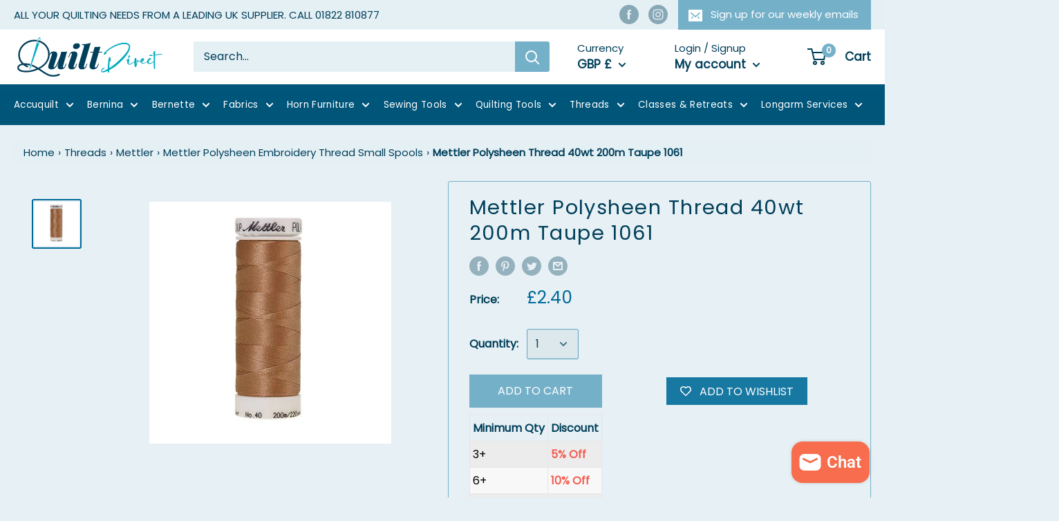

--- FILE ---
content_type: text/css
request_url: https://quiltdirect.co.uk/cdn/shop/t/54/assets/custom.css?v=5309613179599041741711564854
body_size: 4079
content:
body{font-family:Poppins,sans-serif!important;font-weight:400}.button{text-transform:uppercase;border-radius:0;font-weight:500}.hpico{text-align:center;display:block;margin:0 auto;padding:0}.hpico img{width:100%;max-width:60px;margin:0 auto 1em;display:block}.hpico strong{letter-spacing:.05em}.hpico a{text-decoration:none!important;color:#006b99!important;margin-bottom:1em!important}.hpico:hover a{color:#003d59!important}h2,h3,.h3,.title,.section__title,.footer__title,.heading,.h6{font-weight:500!important;letter-spacing:.05em;line-height:1.3em}.box{padding:2em;border-radius:4px;border:1px solid #006b99;display:inline-block;text-align:center;width:22%;margin:1%;position:relative;background:#fff;text-decoration:none!important}.box img{max-height:60px;margin:0 auto;width:auto}@media (max-width:767px){.box{display:block;width:100%}div.regular.closable{display:flex}div.regular.closable p{padding:5px 0 10px}div.regular.closable .hb-content-wrapper{display:inline-block;width:95%!important;padding:0 10px}div.regular.closable .hb-close-wrapper{display:inline-block;width:5%!important}}section.section{padding:2em 0;margin:0}#shopify-section-1598441515095.shopify-section section.section,#shopify-section-1598452446151.shopify-section section.section,#shopify-section-static-recently-viewed-products.shopify-section section.section{background:#e5f0f5;position:relative;padding:4em 0}#shopify-section-1598441515095.shopify-section section.section:before,#shopify-section-1598452446151.shopify-section section.section:before,#shopify-section-static-recently-viewed-products.shopify-section section.section:before{display:block;position:absolute;content:"";top:0;left:0;width:100%;height:100%;z-index:0;background:url(/cdn/shop/files/bg.png?v=1598451463) repeat center center}#shopify-section-footer.shopify-section footer.footer{background:#003d59;color:#fff}#shopify-section-footer.shopify-section footer.footer a{color:#fff}footer.footer .h6{color:#fff!important;font-size:1.4rem}.footer__wrapper{border:none!important}.announcement-bar{font-weight:500;text-transform:uppercase}p{line-height:1.3em}br{line-height:1.6em}nav.nav-bar{border:none!important;background:url(/cdn/shop/files/menubg.png?v=1598450890) repeat-x center center;background-size:cover}nav.nav-bar .nav-bar__inner{padding:0!important;margin:0!important}li.nav-bar__item a.nav-bar__link.link{color:#fff;text-transform:normal;font-weight:500;letter-spacing:.025em}li.nav-bar__item{margin:0!important}@media (min-width:999px){li.nav-bar__item{font-size:.7em;padding-left:.6em!important;padding-right:.6em!important}}@media (min-width:1100px){li.nav-bar__item{font-size:.8em;padding-left:.65em!important;padding-right:.65em!important}}@media (min-width:1200px){li.nav-bar__item{font-size:.85em;padding-left:.7em!important;padding-right:.7em!important}}@media (min-width:1400px){li.nav-bar__item{font-size:1em;padding-left:.8em!important;padding-right:.8em!important}}li.nav-bar__item:first-child{padding-left:0!important}li.nav-bar__item:hover{background:#0003}.product-item{background:#fff}.mbluebg{background:#006b99;color:#fff;padding:2em;border-radius:2px}.page__sub-header{background:#e5f0f5;padding:.25em 1em}.special{font-size:2em;font-family:Playfair Display,serif;text-transform:none!important}.featured-product .card,.featured-product .card .card__section,.featured-product .card.card--collapsed{background:#fff}#shopify-section-product-template.shopify-section .card,#shopify-section-product-template.shopify-section .card .card__section,#shopify-section-product-template.shopify-section .card.card--collapsed,.flickity-slider{background:none}.lg{font-size:1.2em}@media (max-width:480px){.knowledge_base,.knowledge_base_top{width:100%!important}}body.faq.warehouse--v1.features--animate-zoom.template-page{margin:0}.button.knowledge_base{padding:0}.knowledge_base{background:#75b0c9;color:#fff;flex-wrap:nowrap;top:30px;align-items:unset;display:block;margin:0 auto;width:50%}.button.knowledge_base_top{padding:5px;margin-bottom:30px;margin-top:30px}.faq{margin:0 0 115px!important}div#shopify-section-page-faq-template header.page__header,div#shopify-section-page-faq-needles header.page__header,div#shopify-section-page-faq-1 header.page__header{margin-bottom:0}.knowledge_base_top{background:#75b0c9;color:#fff;flex-wrap:nowrap;top:0;align-items:unset;display:block;margin:0 auto;width:50%}header.page__header>a{display:inline-block;width:100%;vertical-align:top}.spf-product__info{height:120px!important}.product_1{width:100%;margin:30px 0}.Product_flex{width:100%;display:flex}.show_at500{display:none}.product_1_content{width:50%}.product_1_image_section{width:50%;text-align:right}.mycontainer{max-width:1200px;margin-left:auto;margin-right:auto;padding:0 15px}.product_1_content a{color:#75b0c9;text-transform:uppercase}.product_1_content h2{font-size:26px;margin-bottom:0;text-transform:capitalize}.product1_second_section{width:100%;margin:30px 0}.product1_Grid{display:grid;grid-template-rows:auto;grid-template-columns:20% 20% 20% 20% 20%;grid-gap:20px}.Product_1{height:auto;background-color:#e7f1f5;padding:10px}.Product_1 input[type=number]{width:90px;padding:2px;width:125px;border:0;outline:none}.Product_1 h3{margin-top:10px;margin-bottom:0;font-weight:400!important}.Product_1 p{line-height:1.2em;margin-bottom:5px}.get_price{color:#6ca7bf}.add_to_baskety_btn{background-color:#77aec9;color:#fff!important;padding:8px 11px;font-weight:700;width:100%;display:inline-block}.mylist{margin-left:-69px!important}.add_to_basket{margin-top:15px;text-align:center}.add_to_basket a,.add_to_basket i{color:#046d95}.exclamation_icon{border:solid;border-radius:50%}.myrelated_products{width:100%;margin:30px 0}.myrelated_products h2{text-align:left}.bg_white{width:75%}.myrelated_products h4{text-align:right}.addtional_products{width:100%;margin:30px 0}.main_flex_additional{width:100%;display:flex}.left_additional_image{width:50%}html[page_handle=template2],html[page_handle=bulk2],html[page_handle=bulk1],html[page_handle=template1],html[page_handle=collection_temp],html.shopify-features__smart-payment-buttons--enabled{background:transparent}.product-block-list__wrapper .card{border:none}.select-wrapper--primary select{background-color:#dce8ec}.bulk1 .select-wrapper--primary select{background:#fff}.image_set{text-align:center}.top_spacing{margin-top:15px}.bg-products{width:100%;background:url(/cdn/shop/files/bg.png?v=1598451463) #e5f0f5;padding:30px 0}.product-form__payment-container .product-form__add-button1{color:#75b0c9!important;background:transparent!important;border:1px solid #75b0c9!important;height:47px!important}.shopify-payment-button__button{background:purple!important;color:#fff!important}.shopify-payment-button__button:hover{opacity:.7!important;background:purple!important}.ch_description .card__header,.ch_description .card__section{padding:0}.ch_description{margin-top:30px}.ch_description .card__section{margin-top:20px}.o__description{margin:20px 0}ul.subnav.clearfix{list-style-type:none}ul.subnav.clearfix li{padding-left:25px;position:relative}ul.subnav.clearfix li a:before{content:"";width:17px;height:18px;border:1px solid var(--accent-color);position:absolute;top:6px;left:0;z-index:2}ul.subnav.clearfix li.active:after{content:"\2713";color:var(--accent-color);position:absolute;top:50%;transform:translateY(-50%);left:3px;border-radius:50%}ul.subnav.clearfix li input[type=checkbox]{display:none}.custom_three_buttons{display:flex;flex-wrap:wrap;margin-top:22px}.custom_three_buttons a{padding:12px 10px!important;margin-right:10px}button.cart-recap__checkout.button.button--primary.button--full.button--large{margin-bottom:30px}a#continue-shopping{color:#75b0c9;border:1px solid #75b0c9;padding:12px;text-align:center;display:block}.mine_w{max-width:202px}.product-block-list__item.product-block-list__item--content .card{width:50%}.product-gallery__carousel-item.is-selected{visibility:visible!important;opacity:1!important}.met_doc{padding:20px 0 15px;background:none}.met_doc p{color:#00557b!important}.template2 .product-form__info-item{display:flex;padding:10px 0}.template2 .product-form__info-content{display:flex;width:auto;justify-content:flex-start}span.price.price--highlight{color:#00567b}span.product-label.product-label--on-sale{margin-left:20px}.product-form .price--compare{top:-2px;font-size:24px;color:#75b0c9}.template2 .product-form__info-item--quantity label.product-form__info-title.text--strong{padding-top:15px}.tabs-layout div#wishlist-hero-product-page-button{justify-content:flex-end}button.product-form__add-button1.button.button--primary{color:#00557b!important}.price--highlight{margin-right:.3em}.icon__div{display:none}@media (max-width:1280px) and (min-width:1101px){div#wishlist-hero-product-page-button{padding-left:18%}}@media (max-width:1245px){.mypro_btn{width:160px}.mine_w{width:235px;margin-left:0}}@media (max-width:1100px) and (min-width:768px){div#wishlist-hero-product-page-button{padding-left:6%}}@media (max-width:1000px){.product1_Grid{grid-template-columns:25% 25% 25% 25%}.spacing{margin-left:0;margin-right:15px!important;margin-top:20px}.additional_card{margin-top:20px}.additional_card h2{margin-bottom:10px}.additon_2flex{display:block}.button_ad{width:40%}.ad2_left{width:100%}.gridOfour_pro{display:grid;grid-template-columns:auto auto auto auto;grid-template-rows:auto}.additional_card{background-color:transparent!important;padding-left:0!important}.ad2_right{width:100%;padding-left:0}.addition_thubmnail{justify-content:center}}@media (min-width:641px){button#SI_trigger{padding-top:8px;padding-bottom:9px;margin-left:25px;margin-right:25px;max-width:30%}}@media (max-width:991px) and (min-width:768px){button.product-item__action-button.button.button--small.button--primary,button.product-item__action-button.button.button--small.button--ternary.hidden-phone{padding:0}.spf-product__info{height:180px!important}button.product-item__action-button.button.button--small.button--disabled{padding:0}.main_blk_list table tr td{padding:10px 20px}}@media (max-width:767px){.icon__div{display:block}button#SI_trigger{margin-bottom:20px;width:100%!importnat;margin-left:0;margin-right:0;padding-top:8px;padding-bottom:9px}.main_blk_list table tr td{padding:5px 12px}.color_ch{font-size:12px}td.myid{padding-right:25px!important}.inner_bulk{width:100%;margin-right:30px}span.close_basket.plus{display:flex;align-items:flex-end;justify-content:flex-end;position:absolute;top:0;left:auto;right:40px;transform:translate(40%,-50%) rotate(-180deg);transition:transform .55s ease-in-out,opacity .55s ease-in-out}span.close_basket{transform:translate(40%,-50%) rotate(-0deg);transition:transform .55s ease-in-out,opacity .55s ease-in-out;margin-top:20px;display:flex;justify-content:flex-end;position:absolute;top:0;left:auto;right:40px}span.close_basket svg{width:14px}.main_add_to_cart{margin-top:12px}.inner_bulk h2{margin-bottom:0}.product1_Grid{grid-template-columns:35% 35%;text-align:center}.gridOfour_pro{display:grid;grid-template-columns:auto auto;grid-template-rows:auto}.Product_flex{width:100%;display:block;text-align:center!important}.product_1_content{width:100%}.product_1_image_section{width:100%;text-align:center!important}.bulk_flex{display:block;text-align:center}.bulk_left{width:100%}.bulk_right{width:100%;text-align:center;margin-top:20px}.bulk_variant_right{width:100%;margin:20px 0;padding-left:0}.bulk_right{width:100%;padding-left:0}.bulk_variants_flex table{overflow-x:auto}.over_flex{display:block}.left_overview{width:100%}.right_overview{width:100%;margin-top:30px}.mybasket{font-size:14px}.bulk_variant_left{width:100%}.spf-product__info{padding-top:0!important}.custom_stucture_product_grid{max-width:100%}.custom_stucture_product_grid button.product-item__action-button.button.button--small.button--primary{font-size:13px;padding:0}.custom_stucture_product_grid button.product-item__action-button.button.button--small.button--disabled{padding:0}div#wishlist-hero-product-page-button{padding-left:0%}.product-block-list__item.product-block-list__item--content .card{width:100%}}@media (max-width:500px){.width_of_up{width:50%}.product-block-list__item--info .card__section{padding-bottom:10px;padding-left:10px;padding-right:10px!important}.media_width{width:100%;margin-top:20px}.gridOfour_pro{display:grid;grid-template-columns:auto}.mwidth50 select{height:25px}.bulk_variant_right{width:100%}.up_extras{padding:15px 0}.bulk_quan select{width:auto}.header__logo-image{max-height:130px!important}.bulk_variant_left table tbody tr td{display:block;width:100%}.none-at500{display:none}.bulk_variant_left select{width:100%;background:#f0f8ff;border:none}.bulk_variant_left table tbody{text-align:center}.bulk_prod{display:block;text-align:center;font-size:20px;font-weight:700}.rep p{font-size:17px}.product1_Grid{grid-template-columns:100%}.spacing{margin-right:0!important}}@media (max-width:600px){.bulk_variant_left table tbody tr td{display:block;width:100%}.none-at500{display:none}.bulk_variant_left select{width:100%;background:#f0f8ff;border:none}.bulk_variant_left table tbody{text-align:center}.bulk_prod{display:block;text-align:center;font-size:20px;font-weight:700}.bulk_variant_left table tr td,.bulk_variant_left table tr th{padding:4px}.image_container{margin:10px auto 0}.ourmarg{margin-left:-18px}.get_color{display:block;margin-top:10px}.wod{margin-bottom:20px;width:100%!important}.card--collapsed .card__section{padding-right:0}}@media (max-width:640px){.wod{margin-bottom:20px;width:100%!important;margin-right:0!important}.wisth_list{margin-bottom:20px;width:100%!important}.mine_w,.mypro_btn{width:100%}.mine_w{min-width:100%;margin-top:15px}.template1 .mypro_btn{min-width:100%;margin-left:0!important;margin-top:15px}}.set .content,.mactive{padding:10px;text-align:justify}.top_spacing .rte p{line-height:30px}.product-block-list__item--info{overflow:hidden;display:inline-block;vertical-align:top;position:unset}.product-block-list__item--info{overflow:hidden;display:inline-block;vertical-align:top;position:unset;margin-left:15px}.search-bar__input-wrapper{background-color:#e5f0f5}.header__action-item-title{color:#003f5a}.product-block-list__wrapper .card{border:none;position:unset}.announcement-bar ul.social-media__item-list{margin-right:10px}.announcement-bar .social-media__item-list{display:block}@media screen and (max-width: 640px){.product-meta{margin:12px 0 5px}.product-meta h1{padding-top:20px}}@media screen and (min-width: 641px){.header{padding:10px 0!important}}.cst_buttons_wrapper a{background:transparent;color:#2e7ead;border:1px solid #2e7ead;display:inline-block;padding:10px 30px!important;margin:0 5px 35px;text-transform:uppercase}.cst_buttons_wrapper a:hover{background:#e26a4e;color:#fff;border:none}.cst_buttons_wrapper{margin:20px 0 0;padding:0;display:block;width:100%;clear:both}.cst_buttons_wrapper>a:first-child{margin-left:0}.cst_buttons_wrapper>a:last-child{margin-right:0}h3.cst_section_heading{color:#2e7ead;font-size:20px;margin:15px 0;text-align:left}.additional_product{border:1px solid #ddd;padding:20px;margin-bottom:20px;font-size:0}.add_product_image{width:30%;display:inline-block;vertical-align:top}.add_product_details{width:70%;display:inline-block;font-size:14px;vertical-align:top}.add_product_details a{display:block}.add_product_details a.add_prod_title{font-size:16px;color:#003f5a;font-weight:700}.half_sections{font-size:0;margin-bottom:15px;margin-top:15px}h3.collection_title{display:none}.half_section{width:50%;display:inline-block;vertical-align:top;font-size:16px}a.more_infor_btn{color:#2e7ead}.half_section label{display:inline-block;float:left}.half_section select{display:inline-block;width:calc(100% - 100px)}.half_section.text-right{text-align:right}.add_product_details .half_sections:last-child{margin-bottom:0;margin-top:0}.mega-menu__inner{display:block;font-size:0}.mega-menu__inner .mega-menu__column{font-size:14px;width:25%;display:inline-block;vertical-align:top;margin:0 0 15px;padding:0 10px}.mega-menu__inner .mega-menu__column a.mega-menu__title.heading{font-weight:700!important;font-size:14px;margin-bottom:0!important}.nav-bar .mega-menu{max-height:unset}.additional_form_wrapper{max-width:500px;margin-bottom:20px}.additional_form_wrapper label{margin-bottom:5px;display:block;margin-top:15px}.additional_form_wrapper .form__input-wrapper{max-width:200px}.newsletter button.form__submit.button{border:1px solid}@media screen and (min-width: 1000px){.for-mobile{display:none}.product-block-list__wrapper{width:calc(50% - 15px);margin-left:0;width:100%;min-height:auto!important}.product-block-list__item--gallery{width:50%;display:inline-block}.product-block-list__item--info{margin-left:15px}}@media screen and (max-width: 999px){.for-desktop{display:none}}@media screen and (max-width: 480px){.add_product_image{margin-bottom:20px}.add_product_image,.add_product_details{width:100%;display:block}}.page-studio .image-with-text,.page-longarm-hire .image-with-text,.page-longarm-e2e .image-with-text{margin-bottom:20px}.page-studio .rte p,.page-longarm-hire .rte p,.page-longarm-e2e .rte p{font-size:16px}.page-studio .section-title,.page-longarm-hire .section-title,.page-longarm-e2e .section-title{text-align:center;font-style:italic;font-size:22px;margin-bottom:40px}.page-studio .rte p a,.page-longarm-hire .rte p a,.page-longarm-e2e .rte p a{color:#003f5a}.page-studio .position-right,.page-longarm-hire .position-right,.page-longarm-e2e .position-right{padding-left:45px}.page-studio .position-left,.page-longarm-hire .position-left,.page-longarm-e2e .position-left{padding-right:45px}.collection__dynamic-part{width:100%;padding:15px}.collection__dynamic-part div#gf-products{border-top:1px solid #75b0c9}.product-form__info-list{display:unset}.alert-success{color:#155724;background-color:#d4edda;border:1px solid #c3e6cb}.alert-error{color:#721c24;background-color:#f8d7da;border:1px solid #f5c6cb}.alert-warning{color:#f28f54;background-color:#feeadd;border:1px solid #f28f54}.alert-info{color:#0c5460;background-color:#d1ecf1;border:1px solid #bee5eb}[data-secondary-action=open-quick-view],.popover__link-item_wishlist span.wishlist-hero-items-count.header__cart-count.is-visible{display:none!important}a[title="All Products"],a[title="All Products"]+span{display:none}.form__field+.form__floating-label,.select-wrapper+.form__floating-label{transform:translateY(-6px) scale(.8)}@media screen and (max-width: 480px){.product-item--horizontal .product-item__action-button,.product-item--vertical .product-item__action-button{font-size:12px;padding:0}.product-item{padding:20px 10px}body .spf-product__info{height:unset!important}.spf-product-card{padding-bottom:0;margin-bottom:0}}.bulk_variant_left table tbody tr.sold-out{opacity:.3}.bulk_variant_left table tbody tr.sold-out a.bulk_btn{pointer-events:none}.block-lists{font-size:0}.block-lists .block_list{text-align:center;font-size:16px;padding:20px}.block-lists .image_1{width:25%;display:inline-block}.block-lists .block-text{width:50%;display:inline-block;vertical-align:top}.block-lists{background:#fff}.block-lists .block-text h1{font-size:26px;margin-bottom:0}.block-lists .block-text h2{font-size:32px;margin-bottom:13px}.block-lists .image_1 img{max-width:205px}section.section.section-builder-custom-html{padding-top:0}@media screen and (min-width: 641px){.empty-state{margin:75px 0}}.template-search a[title="All Products"]{display:block}.template-search nav#uncomplicated-breadcrumbs{display:flex}#gf-tree{padding:20px}.product .product-block-list__item.product-block-list__item--info{position:absolute;height:auto}@media (max-width:999px){.product .product-block-list__item.product-block-list__item--info{position:static;margin-left:0;height:auto}.product-meta__title.heading.h1{padding-top:60px}.knowledge_base{top:10px!important}}.box-full-desk{display:none}@-webkit-keyframes fadeInDown{0%{opacity:0;-webkit-transform:translatey(-10px);-moz-transform:translatey(-10px);-o-transform:translatey(-10px);transform:translatey(-10px)}to{opacity:1;-webkit-transform:translatey(0);-moz-transform:translatey(0);-o-transform:translatey(0);transform:translatey(0)}}@-moz-keyframes fadeInDown{0%{opacity:0;-webkit-transform:translatey(-10px);-moz-transform:translatey(-10px);-o-transform:translatey(-10px);transform:translatey(-10px)}to{opacity:1;-webkit-transform:translatey(0);-moz-transform:translatey(0);-o-transform:translatey(0);transform:translatey(0)}}@keyframes fadeInDown{0%{opacity:0;-webkit-transform:translatey(-10px);-moz-transform:translatey(-10px);-o-transform:translatey(-10px);transform:translatey(-10px)}to{opacity:1;-webkit-transform:translatey(0);-moz-transform:translatey(0);-o-transform:translatey(0);transform:translatey(0)}}.box-full-desk.animate{-webkit-animation-name:fadeInDown;-moz-animation-name:fadeInDown;-o-animation-name:fadeInDown;animation-name:fadeInDown;-webkit-animation-fill-mode:both;-moz-animation-fill-mode:both;-o-animation-fill-mode:both;animation-fill-mode:both;-webkit-animation-duration:1s;-moz-animation-duration:1s;-o-animation-duration:1s;animation-duration:1s}a.slide-more,a.slide-less{font-weight:500}@media (max-width: 992px){.product-block-list.product-block-list--small{display:block!important}}.product-block-list.product-block-list--small{display:flex}.product-block-list__wrapper.product-block1{width:50%}.product .product-block-list__wrapper>div{display:flex;width:100%;align-items:flex-start;justify-content:flex-start}.product-block-list__item.product-block-list__item--content .card,.product .card{width:100%}.product .product-block-list__item.product-block-list__item--info{position:static;height:100%;width:100%}.product-block-list__wrapper.product-block1 .card{width:100%}.product-block-list__item--description.ch_description .card{border:none}.template-cart input.saso-use-discount-code-cart-code{width:100%;margin:0!important;border:1px solid #75b0c9;font-size:13px;padding:12px 5px;max-width:225px!important}.disc-desc{margin-bottom:25px}.template-cart button.saso-use-discount-code-cart-apply{cursor:pointer;text-transform:none;letter-spacing:.08em;font-size:14px;color:#fff;background-color:#75b0c9}.disc-desc span.saso-cart-original-total,.disc-desc span.saso-cart-total{display:none}.cart-gen-total{margin-right:10px}@media (max-width:1280px) and (min-width:1101px){.template-cart input.saso-use-discount-code-cart-code{max-width:12em!important}}div.regular.closable{background:#f76d4d}div.regular.closable p{color:#fff;text-align:center;font-size:14px}div.regular.closable .hb-content-wrapper{display:inline-block;width:97%}div.regular.closable .hb-close-wrapper a.icon-close.promotion-close{font-size:14px;color:#fff}div.regular.closable .hb-close-wrapper{display:inline-block;width:2%}img.british_awards{width:150px;text-align:center;margin:0 auto;display:inherit}body{height:auto!important}.article-item_button{margin-top:22px;text-decoration:underline}.british_awards_sec{border:1px solid #75b0c9;display:block;padding:5px;border-radius:15px;width:max-content}.product-form__info-item.product-form__info-item--quantity{padding-bottom:30px}.british_awards_warranty{display:flex}.bernina_warranty_sec{padding-top:30px}
/*# sourceMappingURL=/cdn/shop/t/54/assets/custom.css.map?v=5309613179599041741711564854 */


--- FILE ---
content_type: text/css
request_url: https://quiltdirect.co.uk/cdn/shop/t/54/assets/aria.accordion.css?v=105695933598084661041698783022
body_size: -270
content:
*,*:before,*:after{box-sizing:border-box}.accordion{list-style:none;margin:0;padding:0}.accordion>li{margin:0}.accordion>li:before{content:"\200b";position:absolute}.accordion__heading{border:1px solid #4464c2;font-size:inherit;margin:-1px 0 0}.accordion__trigger{-webkit-appearance:none;background-color:#fafafa;border:none;border-radius:0;box-shadow:none;color:#4464c2;cursor:pointer;display:block;font-size:inherit;margin:0;padding:.5em 2em .5em 1em;position:relative;text-align:left;width:100%;z-index:2}.accordion__trigger:after{border-left:.4em solid transparent;border-right:.4em solid transparent;border-top:.5em solid #222;bottom:0;content:"";height:0;margin:auto;position:absolute;right:1em;top:0;transition:transform .2s ease-in-out;transform-origin:center center;transform:rotate(0);width:0}.accordion__trigger:hover:after,.accordion__trigger:focus:after,.accordion__trigger[aria-expanded=true]:after{border-top-color:#fff}.accordion__trigger[aria-expanded=true]:after{transform:rotate(180deg)}.accordion__trigger:hover,.accordion__trigger:focus{background-color:#0e3b5e;color:#fff;outline:none}.accordion__trigger:focus{box-shadow:inset 0 0 0 2px #1e82d1}.accordion__trigger[aria-disabled=true]:hover{background-color:#1b75bc;color:#fff;cursor:not-allowed}.accordion__trigger[aria-disabled=true]:focus{background-color:#0a2a42}.accordion__panel{background-color:inherit;max-height:0vh;overflow:hidden;padding:.001em 1.25em;position:relative;visibility:hidden;z-index:1}.accordion__panel--transition{transition:max-height .2s ease-in-out,padding-top .2s ease-in-out,padding-bottom .2s ease-in-out}.accordion__panel>:last-child{margin-bottom:0}.accordion__panel[aria-hidden=false]{max-height:100vh;overflow:auto;padding:1.25em;visibility:visible}.accordion__trigger[aria-expanded=true]{background:#1b75bc;color:#fff}
/*# sourceMappingURL=/cdn/shop/t/54/assets/aria.accordion.css.map?v=105695933598084661041698783022 */


--- FILE ---
content_type: text/css
request_url: https://quiltdirect.co.uk/cdn/shop/t/54/assets/style.css?v=129489568680360092831711564735
body_size: 1907
content:
*{margin:0;padding:0;box-sizing:border-box}html,body{scroll-behavior:smooth}body.vedeler-retreat-week{background:#fff}h3{color:#255375;font-size:42px;text-align:center;font-weight:500}.container{max-width:1600px;width:100%;padding:0 20px;margin:0 auto}.retreat-week-sub-heading{display:flex;align-items:center;justify-content:center}section.retreat-week-heading{margin-top:40px}.retreat-week-sub-heading p{color:#89aca5;font-style:italic;font-size:28px}section.own-bernina{padding:20px 0}section.retreat-week-heading h1,section.retreat-week-heading h4{font-size:70px;text-align:center;font-weight:500;color:#1c5779}section.retreat-week-heading h4{font-size:30px;margin-top:0}.itinerary-boxes-heading{text-align:center;background:#235377;color:#fff;padding:10px 0;font-size:20px}section.itinerary-section h3{margin:80px 0}.itinerary-boxes{display:flex;gap:8px;justify-content:flex-start}.itinerary-box{background:#f5f6fa;margin:15px 0 25px;width:9%;padding:10px 13px;color:#235377;text-align:center}.itinerary-box h4{margin-top:12px;font-weight:700;font-size:15px}section.cost-to-include h3{text-align:left;margin:20px 0 55px}section.cost-to-include .container{display:flex;justify-content:space-between}section.cost-to-include ul{list-style:none}section.cost-to-include ul li{position:relative;padding-left:.8em}section.cost-to-include ul li:before{content:"";display:inline-block;position:absolute;left:-.5em;top:10px;transform:rotate(45deg);height:1em;width:.5em;border-bottom:.15em solid;border-right:.15em solid}section.cost-to-include ul li:is(li){margin-left:1em}section.cost-to-include ul li:is(li):not(:first-child){margin-top:1em}section.cost-to-include ul li{color:#255375;font-size:24px}.cost-include-RightBox{max-width:500px;width:100%}.cost-include-RightBox img{width:100%}.kitAndMaterial{background:#82afc6;color:#fff;padding:30px 0}.kitAndMaterial h2{text-align:center;font-size:40px;font-weight:400}section.get-creative{padding:40px 0;color:#1d5179}section.get-creative p{font-size:24px}section.get-creative p{font-size:24px;max-width:970px;width:100%;margin:0 auto;text-align:center}section.get-creative h4{font-weight:900;margin:30px 0;font-size:28px;text-align:center}section.get-creative h3{margin-bottom:40px}.be-inspired{background-image:url(/cdn/shop/files/be-inspired-bg.jpg?v=1690461598);background-repeat:no-repeat;background-size:cover;padding:80px 0;color:#1d5179}section.be-inspired h4,.the-location h4{font-weight:900;margin-top:30px;margin-bottom:0;font-size:28px;text-align:center}section.be-inspired h5{font-size:30px;font-weight:500;width:100%;margin:0 auto 40px;text-align:center}.the-location{padding:80px 0;color:#1d5179}section.be-inspired .container>p,.the-location p{font-size:24px;max-width:980px;width:100%;margin:0 auto;text-align:center}.the-location p:last-child{padding:40px 0}.mid-slide-bar img{width:100%}.video-section{margin:80px 0;text-align:center}.mid-slide-bar{margin-bottom:60px}section.retreat-includes h3{color:#fff;text-align:left}section.retreat-includes{background-image:url(/cdn/shop/files/img_cleanup.png?v=1690366545);background-repeat:no-repeat;background-size:cover;color:#fff;padding:50px 0}section.retreat-includes .container>ul{list-style:none}section.retreat-includes .container>ul li{position:relative;padding-left:.8em}section.retreat-includes .container>ul li:before{content:"";display:inline-block;position:absolute;left:-.5em;top:10px;transform:rotate(45deg);height:1em;width:.5em;border-bottom:.15em solid rgb(130,175,198);border-right:.15em solid rgb(130,175,198)}section.retreat-includes .container>ul li:is(li){margin-left:1em}section.retreat-includes .container>ul li:is(li):not(:first-child){margin-top:1em}section.retreat-includes ul{max-width:830px;width:100%;margin:25px 0}section.retreat-includes .container>ul li{color:#fff;font-size:24px}section.retreat-includes ul li:first-child{list-style:none!important}.retreat-not-includes ul{display:flex;gap:50px}.retreat-not-includes ul li strong{font-size:30px;font-weight:400;margin-right:15px;color:#82afc5}.retreat-not-includes h3{margin:40px 0}.own-bernina .container{display:flex;justify-content:flex-start;align-items:center;gap:100px}.own-bernina-right h4{color:red;font-weight:600}.own-bernina-right h3{text-align:left}.own-bernina-right p{font-size:24px;max-width:600px}.carousel .slick-slide{margin:10px}.carousel .slick-slide img{width:100%;border:2px solid #fff}.carousel .slick-dots li button:before{font-size:20px;color:#fff}.mid-slide-bar ul.slick-dots{display:none!important}.slick-prev:before{content:"\2190";left:0}.slick-prev:before,.slick-next:before{font-family:slick;font-size:20px;line-height:1;opacity:.75;color:#fff;-webkit-font-smoothing:antialiased;-moz-osx-font-smoothing:grayscale;background-color:#000;top:50%;transform:translateY(-50%);position:absolute;padding:10px;border-radius:50%;z-index:99}.slick-next:before{content:"\2192";right:0}.mid-slide-bar .carousel button{font-size:0}.retreat-image-section img{width:100%;object-fit:cover}section.cost-to-include.include-sec{margin-top:80px}section.get-creative.met-creat-secc>.container{padding:50px 0!important}.tag_sale_twnty{display:block;background:#f76d4d;position:absolute;z-index:9;color:#fff;height:200px;width:200px;font-size:30px;font-weight:800;clip-path:polygon(0 0,0% 100%,100% 0)}.tag_sale_twnty p{position:absolute;left:3px;transform:rotate(316deg);top:48px}.meachine-event{display:grid;grid-template-columns:1fr 1fr 1fr;gap:40px;margin-top:30px;margin-bottom:100px}.course-image{margin-top:60px}.course-image h1{text-align:center}.latest-course-event{padding:10px 40px;min-height:190px;display:flex;flex-direction:column;justify-content:center}.latest-course-event>img{max-width:200px;margin:0 auto 20px;display:block}.latest-event h2{font-size:24px;text-align:center;font-weight:700!important;color:#fff}.page-event-detail,.page-events-detail{background:#fff}.quilt-kit-column{display:flex;justify-content:space-between}.quilt-kit-column .mastery-kit-col{max-width:calc(60% - 30px);width:100%}.quilt-kit-column .mat-kit-only{max-width:calc(40% - 30px);width:100%}.quilt-kit-column .kit-title h3{text-align:left;font-size:58px;line-height:64px}.product-main-price{text-align:right}.product-main-price+.product-main-price{margin-top:40px}.product-main-price h3{text-align:right;color:#469db0}.multi-coloumn.bernina-made{margin-top:30px}.kit-locate p,.kit-address p{font-size:24px!important}.kit-address,.kit-locate{margin-top:25px;margin-bottom:25px}.kit-locate p svg{fill:#469db0}.kit-address p i{font-size:26px;color:#469db0}.btn-book-now{position:relative;z-index:1;margin:50px 0}.btn-book-now a{background:#469db0;padding:8px 25px;color:#fff;margin:0 auto;display:table}.btn-book-now:after{content:"";position:absolute;top:50%;left:0;width:100%;height:5px;background:#469db0;transform:translateY(-50%);z-index:-1}.main-logo-list .quick-links .quick-links__image-ie-fix{max-width:100%!important}.sub-kit img{margin-bottom:15px}.accommo-dation .image-with-text{justify-content:flex-start}.accommo-dation h2.heading.h3{font-size:36px;font-weight:700!important}.accommo-dation .image-with-text .image-with-text__image-container{max-width:35%;width:100%}.accommo-dation .image-with-text .image-with-text__text-container{max-width:65%!important;width:100%}.accommo-dation h3{text-align:left;font-size:24px;line-height:1.3;letter-spacing:0}.accommo-dation h3 i.fa{font-size:26px;color:#469db0}.main-kist-items .section__header-stack h2.section__title,.main-feature-coll .section__title,.left-map-first .section__title,.book-term-condition .section__title,.latest-course.event-latest .collection__title{font-size:36px;font-weight:700!important;margin-bottom:30px}.left-map-first .kit-locate{margin-top:0}.list-items-main ul{padding:0;list-style:none;display:flex;flex-wrap:wrap;justify-content:space-between;row-gap:15px}.list-items-main ul li{max-width:calc(50% - 15px);width:100%;padding-left:30px;position:relative}.list-items-main ul li:before{content:"";position:absolute;left:0;top:4px;width:24px;height:24px;background-size:cover;display:block;background-image:url("data:image/svg+xml,%3Csvg xmlns='http://www.w3.org/2000/svg' width='16' height='16' fill='%23468db0' class='bi bi-check-lg' viewBox='0 0 16 16'%3E%3Cpath d='M12.736 3.97a.733.733 0 0 1 1.047 0c.286.289.29.756.01 1.05L7.88 12.01a.733.733 0 0 1-1.065.02L3.217 8.384a.757.757 0 0 1 0-1.06.733.733 0 0 1 1.047 0l3.052 3.093 5.4-6.425a.247.247 0 0 1 .02-.022Z'/%3E%3C/svg%3E")}.main-feature-coll .product-list .product-item__price-list.price-list span{color:#469db0}.map-stack{display:flex;justify-content:space-between;flex-wrap:wrap-reverse;row-gap:20px}.map-stack .left-map-first,.map-stack .right-map-col{max-width:calc(50% - 30px);width:100%}.map-stack .right-map-col .main-mapn-locate,.right-map-col iframe{width:100%!important;height:100%!important}.map-location-content p+p{margin-top:10px}.book-term-condition{text-align:left}.book-term-condition{padding-bottom:80px!important}.latest-course-event h3{font-size:60px;color:#fff;letter-spacing:0;font-weight:700!important}.map-location-sec{margin:20px 0}.bernina-accommodation.cs-section-link{background:#e5f0f5}.bernina-accommodation.cs-section-link .section-link{display:flex;justify-content:space-between;gap:20px;overflow:auto}.bernina-accommodation.cs-section-link .section-link .cs-overview-accommodation a{padding:13px 0;display:block;position:relative;font-weight:700!important;font-size:14px;white-space:nowrap}.bernina-accommodation.cs-section-link .section-link .cs-overview-accommodation a:before{content:"";width:100%;height:2px;background:#469db0;position:absolute;bottom:0;left:0;opacity:0}.bernina-accommodation.cs-section-link .section-link .cs-overview-accommodation.link-active a:before,.bernina-accommodation.cs-section-link .section-link .cs-overview-accommodation a:hover:before{opacity:1}.event-feature-collection h2.section__title.heading.h3{font-size:36px;font-weight:701!important;margin-bottom:30px}.template-collection .tag_sale_twnty p{left:6px;top:27px}.template-collection .tag_sale_twnty{height:100px;width:100px;font-size:12px;top:0}.product-gallery__size-limiter{position:relative}.product-gallery__carousel-wrapper .product-gallery__size-limiter img{position:absolute;top:0;left:0;z-index:2}.product-gallery__size-limiter .aspect-ratio{z-index:1}.collection img.badge_img_product{z-index:1;width:40%;left:10%;height:40%;object-fit:cover;transform:none;top:10%}section.section.bg-products img.badge_img_product,.recently-viewed-products-placeholder img.badge_img_product{z-index:9;width:35%;height:35%;top:20px;left:20px}
/*# sourceMappingURL=/cdn/shop/t/54/assets/style.css.map?v=129489568680360092831711564735 */


--- FILE ---
content_type: text/css
request_url: https://quiltdirect.co.uk/cdn/shop/t/54/assets/responsive.css?v=84898652672332091761698783022
body_size: 78
content:
@media all and (max-width: 991px){.meachine-event{grid-template-columns:1fr 1fr}.bernina-made .quilt-kit-column{flex-direction:column-reverse}.accommo-dation .image-with-text .image-with-text__text-container,.accommo-dation .image-with-text .image-with-text__image-container,.quilt-kit-column .mastery-kit-col,.quilt-kit-column .mat-kit-only,.map-stack .left-map-first,.map-stack .right-map-col,.list-items-main ul li{max-width:100%!important}.cs-accommodation-course .quilt-kit-column{flex-direction:column;gap:40px}.right-map-col iframe{height:350px!important}}@media screen and (max-width: 767px){.quilt-kit-column .kit-title h3{text-align:left;font-size:38px;line-height:46px}.main-kist-items .section__header-stack h2.section__title,.main-feature-coll .section__title,.left-map-first .section__title,.book-term-condition .section__title,.latest-course.event-latest .collection__title{font-size:28px;font-weight:700!important;margin-bottom:30px}.kit-locate p,.kit-address p{font-size:20px!important}.tag_sale_twnty{height:150px;width:150px;font-size:20px}.tag_sale_twnty p{left:5px;top:35px}.product-gallery__carousel-item.is-selected{padding:0}.retreat-week-sub-heading img{max-width:60px;width:100%}.retreat-week-sub-heading p{font-size:18px}section.retreat-week-heading h1,section.retreat-week-heading h4{font-size:30px;line-height:45px}section.retreat-week-heading h4{font-size:20px;margin-top:0}.itinerary-box{width:31%}section.cost-to-include .container{flex-direction:column-reverse}section.cost-to-include ul li{font-size:18px}.own-bernina .container{flex-direction:column;padding-bottom:30px}.itinerary-boxes{flex-wrap:wrap}.meachine-event{grid-template-columns:1fr}.main-feature-coll .section__header{flex-direction:column;align-items:center}.accommo-dation h3{font-size:20px}.latest-course-event{padding-left:0;padding-right:0}.latest-course-event h3{font-size:36px}.latest-course-event{min-height:170px}.latest-event h2{font-size:18px}.template-collection .tag_sale_twnty{height:50px;width:50px;font-size:9px}.template-collection .tag_sale_twnty p{left:0;top:13px}}@media screen and (max-width: 1024px) and (min-width: 768px){section.be-inspired .container>p,.the-location p{font-size:20px}section.retreat-week-heading h1,section.retreat-week-heading h4{line-height:75px}.itinerary-boxes{flex-wrap:wrap}.itinerary-box{width:24%}.the-location{padding:0}section.the-location.lyd-house-provide{padding:10px 0}}
/*# sourceMappingURL=/cdn/shop/t/54/assets/responsive.css.map?v=84898652672332091761698783022 */


--- FILE ---
content_type: text/css
request_url: https://cdn.shopify.com/extensions/019aa0b6-a2ea-7e43-b8fa-71757e83bc53/frontend-508/assets/globo.tree.warehouse.css
body_size: 2973
content:
:root{--spf-text-color:var(--text-color)}#gf-products span.smartwishlist.sw_tooltip:before,.gf-filter-footer,.gf-filter-header,.spf-has-filter .modal--quick-shop .product-item-inside-hover .spf-product__form,.spf-has-filter .pretty-select svg,.spf-has-filter .template--search .search--results-summary,.spf-has-filter .template-search.spaced-section .element-margin,.theme-store-id-568 body.template-search .lightly-spaced-row.lightly-spaced-row-above,.theme-store-id-829 .template-search .section-header__description,.theme-store-id-871 .collection__products-count,.theme-store-id-871.spf-layout-theme #gf-products span.spr-badge-caption{display:none}.spf-has-filter .collection__dynamic-part .collection__toolbar{display:flex!important}.spf-has-filter .collection__dynamic-part .collection__toolbar .collection__toolbar-item:not(.collection__toolbar-item--layout){visibility:hidden}.theme-store-id-871.gf-theme-version-6 #gf-tree .gf-block-title .h3,.theme-store-id-871.gf-theme-version-6 #gf-tree .gf-block-title h3{color:var(--heading-color)!important;font-family:var(--heading-font-family)!important;font-size:var(--base-text-font-size)!important;font-style:var(--heading-font-style)!important;font-weight:var(--text-font-bolder-weight)!important}.theme-store-id-871.gf-theme-version-6 .gf-clear,.theme-store-id-871.gf-theme-version-6 .gf-clear-all,.theme-store-id-871.gf-theme-version-6 .gf-option-block ul li a,.theme-store-id-871.gf-theme-version-6 .gf-option-block ul li button,.theme-store-id-871.gf-theme-version-6 .gf-option-block ul li span.gf-count,.theme-store-id-871.gf-theme-version-6 .gf-refine-toggle{color:var(--spf-text-color)!important}.theme-store-id-871.gf-theme-version-6 .gf-option-block ul li a,.theme-store-id-871.gf-theme-version-6 .gf-option-block ul li button{padding:4px 0}.theme-store-id-871.gf-theme-version-6 button.gf-controls-search-button svg path{fill:var(--spf-text-color)}.theme-store-id-871.gf-theme-version-6 #gf-tree .gf-filter-header .gf-close-canvas svg path{fill:var(--heading-color)}.theme-store-id-871.gf-theme-version-6 .gf-clear svg path{fill:var(--secondary-background)}.theme-store-id-871.gf-theme-version-6 .globo-selected-items-wrapper .selected-item a{display:flex;justify-content:flex-start;padding:4px 0}.theme-store-id-871.gf-theme-version-6 .globo-selected-items-wrapper .selected-item.gf-option-label a>.selected-item{order:1}.theme-store-id-871.gf-theme-version-6 .globo-selected-items-wrapper .selected-item.gf-option-label a>.selected-item:has(strong)>span:not(.gf-label){display:none}.theme-store-id-871.gf-theme-version-6 .globo-selected-items-wrapper .selected-item.gf-option-label a>.selected-item strong .gf-label{font-weight:var(--text-font-bolder-weight);line-height:1.5}.theme-store-id-871.gf-theme-version-6 .globo-selected-items-wrapper .selected-item span.gf-clear{align-items:center;background:var(--accent-color);border-radius:3px;box-shadow:0 1px rgba(var(--border-color-rgb),.4);display:inline-flex;flex:0 0 20px;flex-shrink:0;height:20px!important;justify-content:center;margin-left:0;margin-right:12px;width:20px!important}.theme-store-id-871.gf-theme-version-6 #gf-controls-container .globo-selected-items-wrapper .selected-item span.gf-clear,.theme-store-id-871.gf-theme-version-6.gf-top_one #gf-tree .globo-selected-items-wrapper .selected-item span.gf-clear{background:var(--accent-color);box-shadow:none;flex:0 0 20px}.theme-store-id-871.gf-theme-version-6 #gf-controls-container .globo-selected-items-wrapper .selected-item>a,.theme-store-id-871.gf-theme-version-6.gf-top_one #gf-tree .globo-selected-items-wrapper .selected-item>a{padding:4px 8px 4px 6px}.theme-store-id-871.gf-theme-version-6 #gf-controls-container .globo-selected-items-wrapper .selected-item span.gf-clear svg,.theme-store-id-871.gf-theme-version-6.gf-top_one #gf-tree .globo-selected-items-wrapper .selected-item span.gf-clear svg{height:100%;width:100%}.theme-store-id-871.gf-theme-version-6 #gf-controls-container .globo-selected-items-wrapper .selected-item span.gf-clear svg path,.theme-store-id-871.gf-theme-version-6.gf-top_one #gf-tree .globo-selected-items-wrapper .selected-item span.gf-clear svg path{fill:var(--secondary-background)}.theme-store-id-871.gf-theme-version-6 #gf-tree .globo-selected-items-wrapper .selected-item span.gf-clear svg{height:55%;width:55%}.theme-store-id-871.gf-theme-version-6 .gf-option-block .gf-RadioButton{background:var(--secondary-background);border:1px solid var(--form-border-color);box-shadow:0 1px rgba(var(--border-color-rgb),.4)}.theme-store-id-871.gf-theme-version-6 .checked .gf-RadioButton:before{background-color:var(--secondary-background);content:"";height:6px;left:50%;position:absolute;top:50%;transform:translate(-50%,-50%);width:6px}.theme-store-id-871.gf-theme-version-6 .checked .gf-RadioButton{background-color:var(--accent-color);border-color:var(--accent-color)}.theme-store-id-871.gf-theme-version-6 .checked .gf-Checkbox,.theme-store-id-871.gf-theme-version-6 .gf-Checkbox{border:1px solid var(--form-border-color);border-radius:2px;box-shadow:0 1px rgba(var(--border-color-rgb),.4)}.theme-store-id-871.gf-theme-version-6 .checked .gf-Checkbox{background-color:var(--accent-color);background-image:url("[data-uri]");background-position:50%;background-repeat:no-repeat;background-size:inherit;border-color:var(--accent-color);box-shadow:none}.theme-store-id-871.gf-theme-version-6 .gf-option-block .gf-Checkbox,.theme-store-id-871.gf-theme-version-6 .gf-option-block .gf-RadioButton{margin-right:14px;transition:all .2s ease-in-out}.theme-store-id-871.gf-theme-version-6 .gf-option-block ul li:hover .gf-Checkbox,.theme-store-id-871.gf-theme-version-6 .gf-option-block ul li:hover .gf-RadioButton{border-color:var(--form-border-color);border-style:solid}.theme-store-id-871.gf-theme-version-6 .gf-option-block ul li:hover .checked .gf-Checkbox,.theme-store-id-871.gf-theme-version-6 .gf-option-block ul li:hover .checked .gf-RadioButton{border-color:var(--accent-color)}.theme-store-id-871.gf-theme-version-6 .gf-option-block-swatch a>span:not(.gf-option-value,.gf-label),.theme-store-id-871.gf-theme-version-6 .gf-option-block-swatch button:hover>span,.theme-store-id-871.gf-theme-version-6 .gf-option-block-swatch button>span:not(.gf-option-value,.gf-label),.theme-store-id-871.gf-theme-version-6 .gf-option-block-swatch-text a>span:not(.gf-option-value,.gf-label),.theme-store-id-871.gf-theme-version-6 .gf-option-block-swatch-text button:hover>span:not(.gf-option-value,.gf-label),.theme-store-id-871.gf-theme-version-6 .gf-option-block-swatch-text button>span:not(.gf-option-value,.gf-label){border:none}.theme-store-id-871.gf-theme-version-6 .gf-option-block-swatch button.checked>span:not(.gf-option-value,.gf-label),.theme-store-id-871.gf-theme-version-6 .gf-option-block-swatch-text button.checked>span:not(.gf-option-value,.gf-label){border:2px solid var(--accent-color)!important;box-shadow:0 0 0 2px var(--secondary-background) inset!important}.theme-store-id-871.gf-theme-version-6 .gf-option-block-swatch-text:not(.swatch-round) button.checked>span:not(.gf-option-value,.gf-label),.theme-store-id-871.gf-theme-version-6 .gf-option-block-swatch:not(.swatch-round) button.checked>span:not(.gf-option-value,.gf-label){border-radius:3px}.theme-store-id-871.gf-theme-version-6.gf-left .gf-option-block,.theme-store-id-871.gf-theme-version-6.gf-offcanvas .gf-option-block{border-bottom:none}.theme-store-id-871.gf-theme-version-6 .gf-option-block .gf-block-title .gf-clear{display:none}.theme-store-id-871.gf-theme-version-6:not(.gf-top_one) .gf-option-block{padding:9px 0}.theme-store-id-871.gf-theme-version-6 #gf-tree .gf-block-title .h3{align-items:center;display:flex;gap:.5rem;justify-content:space-between}.theme-store-id-871.gf-theme-version-6.gf-left #gf-tree .gf-block-title .h3{justify-content:flex-start}.theme-store-id-871.gf-theme-version-6.gf-left .gf-option-block .gf-block-title .h3:after,.theme-store-id-871.gf-theme-version-6.gf-left .gf-option-block .gf-block-title h3:after,.theme-store-id-871.gf-theme-version-6.gf-offcanvas .gf-option-block .gf-block-title .h3:after,.theme-store-id-871.gf-theme-version-6.gf-offcanvas .gf-option-block .gf-block-title h3:after,.theme-store-id-871.gf-theme-version-6.gf-top_one .gf-option-block .gf-block-title .h3:after{font-weight:700;transition:all .2s ease-in-out}.theme-store-id-871.gf-theme-version-6.gf-left .gf-option-block:not(.is-collapsed) .gf-block-title .h3:after,.theme-store-id-871.gf-theme-version-6.gf-left .gf-option-block:not(.is-collapsed) .gf-block-title h3:after,.theme-store-id-871.gf-theme-version-6.gf-offcanvas .gf-option-block:not(.is-collapsed) .gf-block-title .h3:after,.theme-store-id-871.gf-theme-version-6.gf-offcanvas .gf-option-block:not(.is-collapsed) .gf-block-title h3:after,.theme-store-id-871.gf-theme-version-6.gf-top_one .gf-option-block:not(.is-collapsed) .gf-block-title .h3:after{content:"\f107";transform:rotate(180deg)}.theme-store-id-871.gf-theme-version-6 .gf-option-block ul li a{font-size:11px;font-weight:500;padding:5px 0}.theme-store-id-871.gf-theme-version-6 span.gf-count{margin-left:5px;opacity:1}.theme-store-id-871.gf-theme-version-6 #setLimit{background-image:none}.theme-store-id-871.gf-theme-version-6 .gf-range-inputs input[type=text]{box-shadow:0 1px rgba(var(--border-color-rgb),.25) inset;font-size:14px;line-height:1.7;text-align:right}.theme-store-id-871.gf-theme-version-6 #gf-tree .gf-option-block-slider .noUi-handle{background:var(--heading-color);border:2px solid var(--secondary-background);height:15px;right:-11px;top:-6px;width:15px}.theme-store-id-871.gf-theme-version-6 .gf-option-block-slider .noUi-value{font-size:14px!important;line-height:1.7}.theme-store-id-871.gf-theme-version-6 #gf-tree .gf-option-block-slider .noUi-handle.noUi-handle-lower{right:-1px}.theme-store-id-871.gf-theme-version-6 #gf-tree .gf-option-block-slider .noUi-connect{background-color:var(--heading-color)}.theme-store-id-871.gf-theme-version-6 #gf-tree .gf-option-block-slider .noUi-base,.theme-store-id-871.gf-theme-version-6 #gf-tree .gf-option-block-slider .noUi-connects{height:4px}.theme-store-id-871.gf-theme-version-6 #gf-tree .gf-option-block-slider .noUi-marker-horizontal.noUi-marker,.theme-store-id-871.gf-theme-version-6 .content ul li:before{display:none}.theme-store-id-871.gf-theme-version-6 .gf-block-scroll{max-height:225px}.theme-store-id-871.gf-theme-version-6 .sort-by{background:transparent;box-shadow:none!important}.theme-store-id-871.gf-theme-version-6 .gf-range-inputs input[type=text],.theme-store-id-871.gf-theme-version-6 .sort-by,.theme-store-id-871.gf-theme-version-6 input.gf-controls-search-input{background-color:var(--secondary-background);border:1px solid var(--border-color);border-radius:2px;box-shadow:0 1px rgba(var(--border-color-rgb),.4);color:var(--spf-text-color)}.theme-store-id-871.gf-theme-version-6 #gf-controls-container .gf-refine-toggle-mobile span,.theme-store-id-871.gf-theme-version-6 #gf-tree .gf-refine-toggle-mobile span,.theme-store-id-871.gf-theme-version-6 #setLimit,.theme-store-id-871.gf-theme-version-6 .sort-by label,.theme-store-id-871.gf-theme-version-6 span.gf-summary,.theme-store-id-871.gf-theme-version-6 span.gf-summary b{font-family:var(--text-font-family)!important;font-size:var(--default-text-font-size)!important;font-weight:var(--text-font-weight)!important}.theme-store-id-871.gf-theme-version-6 #main>.element--has-section-borders:before{border-bottom:none}.theme-store-id-871.gf-theme-version-6 input.gf-controls-search-input:not([value=""])~button.gf-controls-clear-button{display:inline-flex!important}.theme-store-id-871.gf-theme-version-6 #gf-grid{position:relative}.theme-store-id-871.gf-theme-version-6 #gf_pagination_wrap button.gf-loadmore-btn,.theme-store-id-871.gf-theme-version-6 .gf-form-button-group button,.theme-store-id-871.gf-theme-version-6 .gf-refine-toggle-mobile,.theme-store-id-871.gf-theme-version-6.gf-left #gf-tree,.theme-store-id-871.gf-theme-version-6.gf-left #gf-tree:not(.spf-hidden)+#gf-grid,.theme-store-id-871.gf-theme-version-6.gf-top_one #gf-tree .sort-by,.theme-store-id-871.gf-theme-version-6.offcanvas-open #gf-tree{background:var(--secondary-background)!important}.theme-store-id-871.gf-theme-version-6 #setLimit,.theme-store-id-871.gf-theme-version-6 .gf-refine-toggle-mobile,.theme-store-id-871.gf-theme-version-6 .sort-by label{color:var(--spf-text-color)!important;cursor:pointer}.theme-store-id-871.gf-theme-version-6 #gf-controls-container .globo-selected-items-wrapper .selected-item>.clear-refinements,.theme-store-id-871.gf-theme-version-6 #gf-tree .globo-selected-items-wrapper .selected-item>.clear-refinements,.theme-store-id-871.gf-theme-version-6 #gf-tree .noUi-value,.theme-store-id-871.gf-theme-version-6 #gf_pagination_wrap .pagination>span.current,.theme-store-id-871.gf-theme-version-6 #gf_pagination_wrap .pagination>span.deco,.theme-store-id-871.gf-theme-version-6 #gf_pagination_wrap button.gf-loadmore-btn,.theme-store-id-871.gf-theme-version-6 #setLimit option,.theme-store-id-871.gf-theme-version-6 .gf-option-block ul li a,.theme-store-id-871.gf-theme-version-6 .gf-option-block ul li a:hover,.theme-store-id-871.gf-theme-version-6 body>#gf-tree .gf-filter-footer button,.theme-store-id-871.gf-theme-version-6 span.gf-summary{color:var(--spf-text-color)!important}.theme-store-id-871.gf-theme-version-6 #gf-products{border-bottom:1px solid var(--border-color);border-top:1px solid var(--border-color);margin:0}.theme-store-id-871.gf-theme-version-6 #facet-main .product-facet__meta-bar,.theme-store-id-871.gf-theme-version-6 .layout .layout__section--secondary{display:none}.theme-store-id-871.gf-theme-version-6 #gf-controls-container .gf-refine-toggle-mobile,.theme-store-id-871.gf-theme-version-6 #gf-tree .gf-refine-toggle-mobile,.theme-store-id-871.gf-theme-version-6 #gf_pagination_wrap button.gf-loadmore-btn,.theme-store-id-871.gf-theme-version-6 body>#gf-tree .gf-filter-footer button{border:1px solid var(--border-color)!important;border-radius:2px;box-shadow:0 1px rgba(var(--border-color-rgb),.4)}.theme-store-id-871.gf-theme-version-6 #globo-dropdown-sort_options{background:var(--secondary-background);border:none!important;border-bottom:1px solid var(--border-color)!important;border-radius:3px;box-shadow:0 1px 5px 2px #0000001a}.theme-store-id-871.gf-theme-version-6 #globo-dropdown-sort_options span{cursor:pointer;font-size:var(--base-text-font-size);overflow:hidden;padding:2px 25px;text-overflow:ellipsis;transition:color .15s ease-in-out,background .15s ease-in-out;white-space:nowrap}.theme-store-id-871.gf-theme-version-6 .globo-dropdown-custom__options span:hover{background:var(--accent-background);color:var(--accent-color);font-weight:400}.theme-store-id-871.gf-theme-version-6 #gf-controls-container .globo-selected-items-wrapper .selected-item>button,.theme-store-id-871.gf-theme-version-6 #gf-tree .globo-selected-items-wrapper .selected-item>.clear-refinements,.theme-store-id-871.gf-theme-version-6.gf-top_one #gf-tree .globo-selected-items-wrapper .selected-item>a,.theme-store-id-871.gf-theme-version-6.gf-top_one #gf-tree .globo-selected-items-wrapper .selected-item>button{align-items:center;background:var(--bg-color);border:1px solid var(--bg-color);border-radius:2px;color:var(--heading-color)!important;cursor:pointer;display:flex;padding:3px 3px 3px 5px}.theme-store-id-871.gf-theme-version-6 #gf-controls-container .globo-selected-items-wrapper .selected-item>a,.theme-store-id-871.gf-theme-version-6.gf-top_one #gf-tree .globo-selected-items-wrapper .selected-item>a{background:var(--accent-color)!important;border:none!important;border-radius:3px!important;box-shadow:0 1px rgba(var(--border-color-rgb),.4);color:var(--secondary-background)!important;font-weight:var(--text-font-bolder-weight)!important}.theme-store-id-871.gf-theme-version-6 .sort-by:before{background-image:none!important;color:var(--heading-color);content:"\f107";display:inline-block;font:1em/1.2 GloboIcon;text-rendering:auto;-webkit-font-smoothing:antialiased;position:absolute;text-align:center}.theme-store-id-871.gf-theme-version-6 #gf-controls-container .sort-by.limit-by:before,.theme-store-id-871.gf-theme-version-6 #gf-controls-container .sort-by:before,.theme-store-id-871.gf-theme-version-6 #gf-tree .sort-by:before{align-items:center;display:flex;justify-content:center;margin:0;top:50%;transform:translateY(-50%);transition:transform .2s ease-in-out}.sort-by.limit-by:has(select:focus):before,.theme-store-id-871.gf-theme-version-6 .sort-by.active:before{transform:translateY(-50%) rotate(180deg)!important}body>#gf-tree .gf-filter-footer{border-color:transparent!important;border-width:2px!important;box-shadow:0 -2px 2px rgba(var(--border-color-rgb),.65);text-align:center}.theme-store-id-871.gf-theme-version-6 .selected-item.gf-option-label a{font-size:var(--base-text-font-size)!important}.theme-store-id-871.gf-theme-version-6.gf-left #gf-tree .globo-selected-items-wrapper .gf-block-title .h3{font-size:calc(var(--base-text-font-size) - var(--default-text-font-size) + 20px)!important}.theme-store-id-871.gf-theme-version-6 .globo-selected-items-wrapper{--text-color:var(--spf-text-color)}.theme-store-id-871.gf-theme-version-6.gf-left #gf-tree .globo-selected-items-wrapper .gf-block-title:has(.gf-refine-toggle){align-items:center}.theme-store-id-871.gf-theme-version-6 #gf-controls-container .globo-selected-items-wrapper .selected-item>.clear-refinements,.theme-store-id-871.gf-theme-version-6.gf-left #gf-tree .globo-selected-items-wrapper .gf-block-title .gf-refine-toggle{color:var(--spf-text-color)!important;font-weight:var(--text-font-bolder-weight)!important;transition:all .25s ease-in-out}.theme-store-id-871.gf-theme-version-6 #gf-controls-container .globo-selected-items-wrapper .selected-item>.clear-refinements,.theme-store-id-871.gf-theme-version-6 #gf-controls-container .globo-selected-items-wrapper .selected-item>.clear-refinements:hover{color:var(--secondary-background)!important}.theme-store-id-871.gf-theme-version-6 .selected-item.gf-option-label a,.theme-store-id-871.gf-theme-version-6.gf-left #gf-tree .globo-selected-items-wrapper .gf-block-title .gf-refine-toggle:hover{color:var(--accent-color)!important}.theme-store-id-871.gf-theme-version-6 .gf-clear,.theme-store-id-871.gf-theme-version-6 .gf-clear-all,.theme-store-id-871.gf-theme-version-6 .gf-form-input-inner select,.theme-store-id-871.gf-theme-version-6 .gf-option-block ul li a,.theme-store-id-871.gf-theme-version-6 .gf-option-block ul li a span.gf-count,.theme-store-id-871.gf-theme-version-6 .gf-option-block ul li button,.theme-store-id-871.gf-theme-version-6 .gf-option-block ul li button span.gf-count,.theme-store-id-871.gf-theme-version-6 .gf-refine-toggle,.theme-store-id-871.gf-theme-version-6 input.gf-controls-search-input,.theme-store-id-871.gf-theme-version-6 input.gf-controls-search-input::placeholder{font-size:var(--base-text-font-size)!important;font-weight:var(--text-font-weight)!important;line-height:1.5}.theme-store-id-871.gf-theme-version-6 .gf-refine-toggle{font-size:14px!important}.theme-store-id-871.gf-theme-version-6 .gf-option-block-box-rectangle.gf-option-block ul li.gf-box-rectangle button{border:1px solid var(--form-border-color);border-color:var(--form-border-color)!important;border-radius:2px;box-shadow:0 1px rgba(var(--border-color-rgb),.4);transition:all .2s ease-in-out}.theme-store-id-871.gf-theme-version-6 .gf-option-block-box-rectangle.gf-option-block ul li.gf-box-rectangle button.checked,.theme-store-id-871.gf-theme-version-6 .gf-option-block-box-rectangle.gf-option-block ul li.gf-box-rectangle button:hover{background:var(--accent-color)!important;border-color:var(--accent-color)!important}.theme-store-id-871.gf-theme-version-6 .gf-option-block-box-rectangle.gf-option-block ul li.gf-box-rectangle a.checked span,.theme-store-id-871.gf-theme-version-6 .gf-option-block-box-rectangle.gf-option-block ul li.gf-box-rectangle a:hover span,.theme-store-id-871.gf-theme-version-6 .gf-option-block-box-rectangle.gf-option-block ul li.gf-box-rectangle button.checked span,.theme-store-id-871.gf-theme-version-6 .gf-option-block-box-rectangle.gf-option-block ul li.gf-box-rectangle button:hover span{color:var(--secondary-background)!important}.theme-store-id-871.gf-theme-version-6.gf-left #gf-tree .globo-selected-items-wrapper:empty{margin-bottom:0;padding-top:15px}.theme-store-id-871.gf-theme-version-6 #gf_pagination_wrap button.gf-loadmore-btn{line-height:48px}.theme-store-id-871.gf-theme-version-6 #gf_pagination_wrap button.gf-loadmore-btn,body>#gf-tree .gf-filter-footer button{background:var(--primary-button-background)!important;border:1px solid transparent!important;border-radius:2px;color:var(--primary-button-text-color)!important;font-size:calc(var(--base-text-font-size) - var(--default-text-font-size) + 14px)!important;font-weight:var(--text-font-bolder-weight);letter-spacing:0;padding:0 30px;text-transform:none!important;transition:background .25s ease-in-out,color .25s ease-in-out,box-shadow .25s ease-in-out}body>#gf-tree .gf-filter-footer button{height:42px!important;line-height:42px!important}body>#gf-tree .gf-filter-footer button b{font-weight:var(--text-font-bolder-weight)!important}.theme-store-id-871.gf-theme-version-6 #gf_pagination_wrap button.gf-loadmore-btn:hover,body>#gf-tree .gf-filter-footer button:hover{background-color:rgba(var(--footer-accent-color-rgb),.8)!important}.spf-filter-loading #desktop-filters-form,.spf-filter-loading #main .layout__section .collection>.card{visibility:hidden!important}.theme-store-id-871.gf-theme-version-6 #gf_pagination_wrap #pagination{border-top:none}.theme-store-id-871.gf-theme-version-6 #gf_pagination_wrap #pagination>span{border-radius:3px;color:var(--heading-color);font-size:calc(var(--base-text-font-size) - var(--default-text-font-size) + 14px);font-weight:var(--text-font-bolder-weight);line-height:1;margin:0 2px;padding:8px 11px;transition:color .2s ease-in-out}.theme-store-id-871.gf-theme-version-6 #gf_pagination_wrap .pagination>span.current{background:var(--primary-button-background);color:var(--primary-button-text-color)!important}.theme-store-id-871.gf-theme-version-6 #gf_pagination_wrap .pagination>span>a{color:var(--heading-color);font-size:calc(var(--base-text-font-size) - var(--default-text-font-size) + 14px);padding:0;transition:color .2s ease-in-out}.theme-store-id-871.gf-theme-version-6 #gf_pagination_wrap .pagination>span>a:hover,.theme-store-id-871.gf-theme-version-6 #gf_pagination_wrap .pagination>span>span:focus{color:var(--accent-color);font-weight:var(--text-font-bolder-weight)}.theme-store-id-871.gf-theme-version-6.gf-offcanvas #gf-tree{left:unset;right:-350px}.theme-store-id-871.gf-theme-version-6.gf-offcanvas.offcanvas-open #gf-tree{left:unset;right:0}.theme-store-id-871.gf-theme-version-6 body>#gf-tree .gf-filter-header>div.gf-filter-heading{color:var(--heading-color);font-family:var(--heading-font-family);font-size:calc(var(--base-text-font-size) - var(--default-text-font-size) + 20px);font-style:var(--heading-font-style);font-weight:var(--heading-font-weight);line-height:1.6;text-transform:none!important}.theme-store-id-871.gf-theme-version-6.gf-offcanvas:not(.gf-top_one) body>#gf-tree .gf-filter-header>div.gf-filter-heading{margin-left:5px;order:1}.theme-store-id-871.gf-theme-version-6.gf-offcanvas:not(.gf-top_one) .gf-option-block ul li a,.theme-store-id-871.gf-theme-version-6.gf-offcanvas:not(.gf-top_one) .gf-option-block ul li button{padding:6px 0}.theme-store-id-871.gf-theme-version-6 .gf-close-canvas svg path{fill:rgb(var(--text-color))}.theme-store-id-871.gf-theme-version-6 #gf_pagination_wrap{margin-bottom:0!important;padding-bottom:20px}@media(max-width:768px){.theme-store-id-871.gf-theme-version-6 #gf-tree .globo-selected-items-wrapper:empty{padding-top:0!important}.theme-store-id-871.gf-theme-version-6 body>#gf-tree .gf-filter-header{padding:15px 15px 15px 12px}.theme-store-id-871.gf-theme-version-6 #gf-tree .globo-selected-items-wrapper .gf-block-title,.theme-store-id-871.gf-theme-version-6 #gf-tree .globo-selected-items-wrapper .globo-selected-items{padding-left:20px!important;padding-right:20px!important}.theme-store-id-871.gf-theme-version-6 body>#gf-tree .gf-filter-header>div.gf-filter-heading{margin-left:5px;order:1}.theme-store-id-871.gf-theme-version-6 #gf-tree .globo-selected-items-wrapper .gf-block-title .gf-refine-toggle{box-shadow:0 0 0 1px var(--border-color) inset;font-size:calc(var(--base-text-font-size) - var(--default-text-font-size) + 14px)!important;line-height:34px;padding:0 15px}.theme-store-id-871.gf-theme-version-6 .gf-option-block ul li a,.theme-store-id-871.gf-theme-version-6 .gf-option-block ul li button{padding:6px 0}.theme-store-id-871.gf-theme-version-6 #gf-tree .globo-selected-items-wrapper .gf-block-title .gf-refine-toggle:hover{background:var(--primary-button-background)!important;box-shadow:0 0 0 1px var(--primary-button-background) inset!important;color:var(--primary-button-text-color)!important}.theme-store-id-871.gf-theme-version-6 #gf-tree .globo-selected-items-wrapper .gf-block-title .h3{display:none}.theme-store-id-871.gf-theme-version-6 #gf-tree .gf-block-title .h3{justify-content:space-between}.theme-store-id-871.gf-theme-version-6 .sort-by{box-shadow:0 1px rgba(var(--border-color-rgb),.4)!important}.theme-store-id-871.gf-theme-version-6 #gf-tree{left:unset;right:-350px}.theme-store-id-871.gf-theme-version-6.offcanvas-open #gf-tree{left:unset;right:0}.theme-store-id-871.gf-theme-version-6 #gf-tree .gf-option-block{border-bottom:1px solid var(--border-color);padding:13px 20px 14px!important}}@media(max-width:480px){.theme-store-id-871.gf-theme-version-6:not(.offcanvas-open) #gf-tree{left:unset;right:-100%}.theme-store-id-871.gf-theme-version-6 #gf-tree{width:95%!important}}@media (min-width:769px){.theme-store-id-871.gf-theme-version-6.gf-left .gf-option-block .gf-block-content{padding:0 2px}.theme-store-id-871.gf-theme-version-6 .sort-by{border:none!important}.theme-store-id-871.gf-theme-version-6 #gf-grid{border:1px solid var(--border-color);border-radius:3px}.theme-store-id-871.gf-theme-version-6.gf-top_one #gf-grid{border-bottom:none!important;border-left:none!important;border-right:none!important}.theme-store-id-871.gf-theme-version-6.gf-left #gf-tree{border:1px solid var(--border-color);border-radius:3px;margin-right:30px;margin-top:30px;padding:5px 25px;width:288px}.theme-store-id-871.gf-theme-version-6.gf-left #gf-tree:not(.spf-hidden)+#gf-grid{margin-top:30px;padding:20px 0 0;width:calc(100% - 318px)}.theme-store-id-871.gf-theme-version-6.gf-left #gf-controls-container{padding:0 20px}.theme-store-id-871.gf-theme-version-6.gf-left #gf-tree .globo-selected-items-wrapper{margin-bottom:1.5rem;padding-top:20px}.theme-store-id-871.gf-theme-version-6.gf-left #gf-tree .globo-selected-items-wrapper .globo-selected-items{border-bottom:1px solid var(--border-color)}.theme-store-id-871.gf-theme-version-6.gf-top_one #gf-controls-container,.theme-store-id-871.gf-theme-version-6.gf-top_one #gf-tree{padding:0 30px}.theme-store-id-871.gf-theme-version-6 #setLimit option,.theme-store-id-871.gf-theme-version-6.gf-top_one #gf-tree .gf-filter-contents-inner,.theme-store-id-871.gf-theme-version-6.gf-top_one .gf-block-content,.theme-store-id-871.gf-theme-version-6.gf-top_one .gf-filter-contents .gf-option-block .gf-block-title .h3,.theme-store-id-871.gf-theme-version-6.gf-top_one .gf-filter-contents .gf-option-block .gf-block-title h3{background:var(--secondary-background)}.theme-store-id-871.gf-theme-version-6.gf-top_one #gf-tree .sort-by,.theme-store-id-871.gf-theme-version-6.gf-top_one .gf-filter-contents-inner.gf-grid--4-col,.theme-store-id-871.gf-theme-version-6.gf-top_one .gf-filter-contents:not(.gf-grid--4-col) .gf-block-content,.theme-store-id-871.gf-theme-version-6.gf-top_one .gf-filter-contents:not(.gf-grid--4-col) .gf-option-block .gf-block-title .h3,.theme-store-id-871.gf-theme-version-6.gf-top_one .gf-filter-contents:not(.gf-grid--4-col) .gf-option-block .gf-block-title h3{border:1px solid var(--border-color)}.theme-store-id-871.gf-theme-version-6.gf-left .sort-by:not(.limit-by):before,.theme-store-id-871.gf-theme-version-6.gf-top_one .sort-by:not(.limit-by):before{background-size:1.8rem!important;height:100%;position:absolute;top:0}.theme-store-id-871.gf-theme-version-6.gf-offcanvas:not(.gf-top_one) body>#gf-tree .gf-filter-header{padding:15px 15px 15px 12px}.theme-store-id-871.gf-theme-version-6.gf-offcanvas:not(.gf-top_one) #gf-tree .globo-selected-items-wrapper .gf-block-title,.theme-store-id-871.gf-theme-version-6.gf-offcanvas:not(.gf-top_one) #gf-tree .globo-selected-items-wrapper .globo-selected-items{padding-left:20px!important;padding-right:20px!important}.theme-store-id-871.gf-theme-version-6.gf-offcanvas:not(.gf-top_one) #gf-tree .gf-option-block{border-bottom:1px solid var(--border-color);padding:13px 20px 14px!important}.theme-store-id-871.gf-theme-version-6.gf-offcanvas:not(.gf-top_one) #gf-tree .globo-selected-items-wrapper .gf-block-title .h3{display:none}.theme-store-id-871.gf-theme-version-6.gf-offcanvas:not(.gf-top_one) #gf-tree .globo-selected-items-wrapper .gf-block-title .gf-refine-toggle{box-shadow:0 0 0 1px var(--border-color) inset;font-size:calc(var(--base-text-font-size) - var(--default-text-font-size) + 14px)!important;line-height:34px;padding:0 15px}.theme-store-id-871.gf-theme-version-6.gf-offcanvas:not(.gf-top_one) #gf-tree .globo-selected-items-wrapper .gf-block-title .gf-refine-toggle:hover{background:var(--primary-button-background)!important;box-shadow:0 0 0 1px var(--primary-button-background) inset!important;color:var(--primary-button-text-color)!important}.theme-store-id-871.gf-theme-version-6.gf-top_one #gf-tree .sort-by label{text-transform:none!important}.theme-store-id-871.gf-theme-version-6.gf-top_one #gf-tree .sort-by label span{margin-left:5px}.theme-store-id-871.gf-theme-version-6.gf-top_one #gf-tree{border-bottom:none!important;margin-bottom:0}.theme-store-id-871.gf-theme-version-6.gf-top_one #gf-controls-container{padding-top:10px!important}.theme-store-id-871.gf-theme-version-6.gf-offcanvas:not(.gf-top_one) #gf-controls-container{padding-top:20px}.theme-store-id-871.gf-theme-version-6.gf-top_one .gf-grid--4-col .gf-filter-contents-inner{border:none!important;border-radius:2px;box-shadow:0 0 5px 0 rgba(0,0,0,.1),0 0 1px 0 rgba(0,0,0,.1)}}

--- FILE ---
content_type: text/javascript
request_url: https://quiltdirect.co.uk/cdn/shop/t/54/assets/custom.js?v=153916224368986441941698783317
body_size: -347
content:
$(document).ready(function(){$(".select-wrapper--primary select").change(function(){console.log("Wow")}),$(".expandable-content__toggle-text").click(function(){var find_width=$(".expandable-content--expandable").attr("aria-expanded");find_width=="false"?$(".rte1").animate({marginBottom:"60px"}):$(".rte1").animate({marginBottom:"0px"})}),$(".slide-more").click(function(){$(".box-full").show(),$(".box-full-desk").show(),$(".desktop_box_desc").hide(),$(".box-full-desk").addClass("animate")}),$(".slide-less").click(function(){$(".desktop_box_desc").show(),$(".box-full").hide(),$(".box-full-desk").hide(),$(".desktop_box_desc").addClass("animate-up")})}),$(document).ready(function(){$(".promotion-close").click(function(){$(".shopify-promotion-bar").hide()})}),$(document).ready(function(){$(".carousel").slick({slidesToShow:3,dots:!0,centerMode:!0,responsive:[{breakpoint:860,settings:{slidesToShow:2,slidesToScroll:1}},{breakpoint:767,settings:{slidesToShow:1,slidesToScroll:1}}]})}),$(document).ready(function(){$(".cs-overview-accommodation").on("click",function(){$(".cs-overview-accommodation").removeClass("link-active"),$(this).addClass("link-active")})});
//# sourceMappingURL=/cdn/shop/t/54/assets/custom.js.map?v=153916224368986441941698783317


--- FILE ---
content_type: text/javascript
request_url: https://themeassets.aws-dns.uncomplicatedapps.com/shopify/quilt-direct.myshopify.com-catlist.min.js?cbi=1.59.032
body_size: 27140
content:
/**
 * @preserve Breadcrumbs Uncomplicated - v2.6.23 - quilt-direct.myshopify.com
 * @licence (c) 2016-2024 Zoom Buzz Ltd
 * Categories last refreshed at 2025-06-03T07:38:34.725Z
 * PLEASE DO NOT CHANGE THIS FILE as it is auto-regenerated on category refresh
 */

!function(){var e,t={},n="/products/",i="/collections/",r="activecat",l="activecatpeer",a="Loading...",o={"&":"&amp;","<":"&lt;",">":"&gt;"},s=null,c=function(e,t){return null!=e&&null!=e&&(e.classList?e.classList.contains(t):!!e.className.match(new RegExp("(\\s|^)"+t+"(\\s|$)")))},u=function(e,t){null!=e&&(e.classList?e.classList.add(t):c(e,t)||(e.className+=" "+t))},d=function(e,t){if(null!=e)if(e.classList)e.classList.remove(t);else if(c(e,t)){var n=new RegExp("(\\s|^)"+t+"(\\s|$)");e.className=e.className.replace(n," ")}},f=function(e,t){var n=[];if(t||void 0!==e.url&&(n=[{title:e.title,url:e.url,pointer:e}]),null!=e.links&&void 0!==e.links.length)for(var i=0;i<e.links.length;++i){var r=f(e.links[i],!1);n.push.apply(n,r)}return n},g=function(e,t){if(void 0!==t&&(e.parent=t),null!=e.links&&void 0!==e.links.length)for(var n=0;n<e.links.length;++n)g(e.links[n],e)},p=function(e){if(void 0!==s.country_code_prepend)return s.country_code_prepend;void 0===e&&(e=w());var t="";return"/"==e[0]&&("/"==e[3]&&(t=e.substring(0,3)),"/"!=e[6]||"-"!=e[3]&&"_"!=e[3]||(t=e.substring(0,6))),s.country_code_prepend=t,t},m=function(e,t){if(e=function(e){var t=p(e);return e.substring(t.length)}(e),(r=v(e,t)).length>0)return r;var r,l,a,o,s,c;e=decodeURI(e);return(r=v(e,t)).length>0||(-1!=(l=e.indexOf(n))&&-1!=(a=e.indexOf(i))&&(o=e.substring(0,l),r=v(o,t)),-1!=(a=e.indexOf(i))&&-1!=(s=e.indexOf("/",a+13+1))&&(c=e.substring(0,s),r=v(c,t))),r},v=function(e,t){for(var n=[],i=0;i<t.length;++i)if(t[i].url==e){if(-1==e.indexOf("/",1))continue;n[n.length]=t[i].pointer}return n},h=function(e,t){for(;void 0!==e.parent&&e.parent!=e&&(void 0!==(n=e.parent).parent&&null!==n.parent);)t(e),e=e.parent;var n},y=function(e){var t=[];return h(e,(function(e){t[t.length]=e.parent})),t},b=function(e){var n=e.peer_index;return h(e,(function(e){n=e.parent.peer_index+"-"+n})),t&&t.baseId&&(n=t.baseId+"-"+n),n},_=function(){return t.override_path?t.override_path:window.location.pathname},k=function(){return t.override_querystring?t.override_querystring:window.location.search},L=function(){return t.override_referrer_path?window.location.origin+t.override_referrer_path:document.referrer},w=function(e){var t=!1,n="unknown",i=document.getElementById("uncomplicated-meta-hintedpath");if(null!==i&&(t=i.dataset.hintedpath,n=i.dataset.hintedmethod),n&&"product_metafield_reference"===n)return t;if(n&&"product_metafield"===n)return t;if(e&&1===e&&L()){var r;if(_()&&(r=E(_(),!0)))return r;var l=document.getElementById("uncomplicated-meta-ignorereferrer"),a=new URL(L());if(!l&&a&&a.pathname&&(r=E(a.pathname,!1)))return r}return t||_()},E=function(e,t){if(e&&e.indexOf){var r=e.indexOf(n),l=-1!==r;if(!l||l&&t)if(-1!==e.indexOf(i))return-1!==r?e.substring(0,r):e}return!1},B=function(e,t,n){for(var i=0;i<=n;++i)if(e.title==t[i].title&&e.url==t[i].url)return!0;return!1},I=function(e){return T(e.url)},T=function(e){var t=w();return e===t||e===decodeURI(t)},x=function(e,t){var n=new Image;n.onload=n.onerror=function(){e.apply(this)},n.src=t},H=function(e,t,n){var i;if(null!=e.links&&void 0!==e.links.length)for(var r=0;r<e.links.length;++r)(i=e.links[r])==t||u(document.getElementById(b(i)),n)},M=function(e,n,i){var r="";if(t&&t.baseId&&(r=t.baseId),void 0!==e&&e.length>0){if(void 0!==e[0][r+"tagged-"+n])return;e[0][r+"tagged-"+n]=!0;for(var l=0;l<e.length;++l)u(document.getElementById(b(e[l])),n),i&&M(e[l].links,n,i)}},N=function(e){if(e.dataset.renderStatus){var t=parseInt(e.dataset.renderStatus);if(t>=1048576)return!0;t>=0&&(e.dataset.renderStatus=""+(t+1024))}return!1},C=function(e,t,n){var i="";if(i+='<ul id="'+t+'" class="'+e.join(" ")+'">',null!=n.links&&void 0!==n.links.length)for(var r=0;r<n.links.length;++r)i+=O("li",n.links[r],0,"",!0);else i+="<li>No links available</li>";return i+="</ul>"},O=function(e,n,i,l,a){var o="",s="",c="",u="";if(void 0===l&&(l=""),void 0!==i&&(c+="level-"+i+" absolute-level-"+i+" relative-level-"+i,u+=' data-level="'+i+'"'),i>4&&(c+=" relative-level-gt4"),void 0!==n.products_count&&0==n.products_count&&void 0===n.links&&(c+=" catpc-zero"),I(n)&&(c+=" "+r),void 0!==n.peer_index&&(l.length>0&&(l+="-"),l+=n.peer_index),t&&t.baseId&&(s=t.baseId+"-"),o+="<"+e+' id="'+(s+=l)+'" class="'+c+'"'+u+">",void 0===n.url||I(n)||(o+='<a href="'+A(n.url)+'">'),o+=n.title,void 0!==n.products_count&&"h1"!=e&&(o+=' <span class="pc',0==n.products_count&&(o+=" pc-zero-hide"),o+='" data-count="'+n.products_count+'">('+n.products_count+")</span>"),void 0===n.url||I(n)||(o+="</a>"),o+="</"+e+">",a&&null!=n.links&&void 0!==n.links.length)for(var d=0;d<n.links.length;++d)o+=O(e,n.links[d],i+1,l,a);return o},S=function(e,t,n){var i="";if(i+='<select id="'+t+'" class="'+e.join(" ")+'">',i+='<option value="" selected="selected" disabled="disabled">'+("<Jump to a category>".replace(/[&<>]/g,(function(e){return o[e]||e}))+"</option>"),null!=n.links&&void 0!==n.links.length)for(var r=0;r<n.links.length;++r)i+=z("option",n.links[r],0,"",!0);return i+="</select>"},z=function(e,t,n,i,l){var a="<"+e;if(void 0!==t.url&&(a+=' value="'+A(t.url)+'"',I(t)&&(a+=' class="'+r+'"')),a+=">",a+=i+t.title,a+="</"+e+">",l&&null!=t.links&&void 0!==t.links.length)for(var o=0;o<t.links.length;++o)a+=z(e,t.links[o],n+1,i+"--- ",l);return a},j=function(e,t){for(var n=[],i=0,r=0;r<t;++r){var l=document.getElementById("uncomplicated-category-icon-"+r).getElementsByClassName("subcat-grid-link__image")[0];n[n.length]=l,l.style.height="auto",l.clientHeight>i&&(i=l.clientHeight)}for(r=0;r<n.length;++r){l=n[r];i>0&&(l.style.height=i+"px")}},A=function(e){return p()+e},P=function(e,t,n,i,r){null==r&&(r=0);var l=!0;if(void 0!==this[e]&&this[e])switch(r){case 0:clearTimeout(this[e]),this[e]=setTimeout(this[e+"__function"],i),l=!1,n();break;case 1:this[e+"__function"](!1),l=!0}else l=!0;l&&(this[e+"__function"]=function(i){null==i&&(i=!0),i?t():n(),clearTimeout(this[e]),this[e]=null,this[e+"__function"]=null},this[e]=setTimeout(this[e+"__function"],i))},R={clearCachedProcessing:function(){s.processed_table=[],s.country_code_prepend=void 0},processed:function(e,t){return s.processed_table=s.processed_table||{},void 0===t?void 0!==s.processed_table[e]:(s.processed_table[e]=t,!0)},getMatchesForMostAppropriateCategory:function(e,t){var i=t?s.matches:null;if(!i||!i.length){var r=f(e,!0);_()&&function(e){if(e&&e.indexOf){var t=e.indexOf(n);if(-1!=t)return e.substring(t)}return!1}(_())?(i=m(w(1),r))&&i.length||(i=m(w(0),r)):i=m(w(),r)}return t&&i&&i.length&&(s.matches=i),i},processCategorySelect:function(e,t,n){if(!N(e)&&(e.classList&&e.classList.contains("show-extension")&&(e.outerHTML=S(Array.from(e.classList),e.id,n),e=document.getElementById(e.id)),function(e,t,n){if("load"==t&&"complete"==document.readyState)return n();var i=this,r=function(){n.apply(i,arguments)};e.addEventListener?e.addEventListener(t,r,!1):e.attachEvent?e.attachEvent("on"+t,r):window["on"+t]=r}(e,"change",(function(e){if(null!=e.target&&null!=e.target.value&&""!=e.target.value){var t=e.target.value;window.location=t}})),null!=t&&0!=t.length))for(var i=0;i<e.options.length;i++)if(null!=e.options[i].value&&""!=e.options[i].value&&e.options[i].value==t[0].url){e.selectedIndex=i;break}},processCategoryList:function(e,t,n){if(!N(e))if(e.classList&&e.classList.contains("show-extension")&&(e.outerHTML=C(Array.from(e.classList),e.id,n),e=document.getElementById(e.id)),void 0!==t.length&&t.length>0)for(var i=0;i<t.length;++i){var a=t[i],o=B(a,t,i-1),s=y(a);if(null==s.length||0==s.length)H(a.parent,a,l);else for(var c=0;c<s.length;++c){var d=s[c];u(document.getElementById(b(d)),"supercat"),0==c&&H(d,a,l),void 0!==d.parent&&H(d.parent,d,"supercatpeer")}var f=document.getElementById(b(a));null!=f&&(u(f,r),o&&u(f,"activeduplicat"),I(a)&&(f.innerHTML=f.innerHTML.replace(/<a/,"<span").replace(/a>/,"span>")),M(a.links,"subcatdirect",!1),M(a.links,"subcat",!0),o&&M(a.links,"subduplicat",!0))}else u(e,"no-active-cat")},processCategoryBreadcrumb:function(e,t,n){if(!N(e)){var i;if(null===n.links)i=[{url:"#",title:"Your category list is empty, which makes generating breadcrumbs impossible.  Please refresh the category list in the admin interface.",innerHTML:"Empty category list"}];else{if(null==t||0==t.length)return;i=y(t[0])}var r=document.getElementById("uncomplicated-category-breadcrumb-top-separator"),l=r,a=document.getElementById("uncomplicated-category-breadcrumb-model-item");if(a&&l)for(var o=i.length-1;o>=0;--o){var s=a.cloneNode(!0);s.id="uncomplicated-category-breadcrumb-inserted-"+o,s.href=A(void 0!==i[o].url?i[o].url:"/"),s.title=i[o].title,s.innerHTML=void 0!==i[o].innerHTML?i[o].innerHTML:i[o].title;var c=l.cloneNode(!0);c.id="uncomplicated-category-breadcrumb-insertedsep-"+o,e.insertBefore(c,r),e.insertBefore(s,r)}var u=document.getElementById("uncomplicated-category-breadcrumb-final-item");u&&t.length>0&&(u.href=A(t[0].url),u.title=t[0].title,u.innerHTML=t[0].title)}},processBreadcrumbMetadataJSONLD:function(e){if(null!=e&&0!=e.length){var t=document.getElementsByTagName("head")[0],n=document.createElement("script");n.type="application/ld+json",n.innerHTML="",void 0!==JSON&&void 0!==JSON.stringify&&(n.innerHTML=JSON.stringify(function(e){var t=function(e){var t=[];if(0==e.length)return t;for(var n=e.length-1;n>=0;--n)t[t.length]=e[n];return t}(y(e[0]));t[t.length]=e[0];for(var n={"@context":"http://schema.org","@type":"BreadcrumbList",itemListElement:[]},i=0;i<t.length;++i){var r={},l={"@type":"ListItem"};l.position=i+1,l.item=r,r["@id"]=void 0!==t[i].url?t[i].url:"/",r.name=t[i].title,n.itemListElement[n.itemListElement.length]=l}return n}(e))),t.appendChild(n)}},processBreadcrumbShortLinkFix:function(e){if(null!=e&&0!=e.length&&!(-1!==_().indexOf(n)))for(var t=document.querySelectorAll("body div div a"),i=function(e){var t=e[0].url;return"/"!==t[t.length-1]&&(t[t.length]="/"),t}(e),r="/products/",l=0;l<t.length;++l){var a=t[l];"#"!==a.getAttribute("href")&&(a.pathname&&a.pathname.length>10&&a.pathname.substr(0,10)===r&&(a.pathname=i+a.pathname))}},processCategoryIcons:function(e,t){if(!t||!t.length)return!1;var n=t[0];if(!n.links||!n.links.length)return!1;if(e.classList&&e.classList.contains("show-onlyonfirst")){const e=new URLSearchParams(k()),t=Object.fromEntries(e.entries());if(t.page&&t.page>=2)return!1}var i=e,r=e.getElementsByClassName("subcat-grid-item");if(0===r.length)return!1;var l=r[0],o=function(){P("icons_window_resized",(function(){null!=n.links&&void 0!==n.links.length&&j(0,n.links.length)}),(function(){}),200,1)};!function(e,t,n){if(null!=e.links&&void 0!==e.links.length)for(var i=1;i<e.links.length;++i){var r="uncomplicated-category-icon-"+i;if(!document.getElementById(r)){var l=t.cloneNode(!0);l.id=r,n.appendChild(l)}}}(n,l,i);var s=e.getElementsByClassName("subcat-terminator");if(s&&s.length&&s.length>0){var c=s[0];e.removeChild(c),i.appendChild(c)}"none"===e.style.display&&(e.style.display="block"),"hidden"===e.style.visibility&&(e.style.visibility="visible"),e.classList.contains("subcatzero")&&d(e,"subcatzero"),e.classList.contains("subcatzerojs")&&d(e,"subcatzerojs"),function(e,t,n){if(null!=e.links&&void 0!==e.links.length){for(var i=0;i<e.links.length;++i){var r=e.links[i],l=document.getElementById("uncomplicated-category-icon-"+i);l||(l=document.getElementById("uncomplicated-category-icon-inserted-"+i));var o=!1,s=l.getElementsByClassName("subcat-grid-link")[0];s.href&&"#"===s.getAttribute("href")&&(s.dataset&&(s.dataset.replacedHref=s.href),s.href=A(r.url));var c=s.getElementsByClassName("subcat-grid-link__title")[0];if(c.innerHTML&&c.innerHTML.substring&&c.innerHTML.substring(0,10)===a&&(c.dataset&&(c.dataset.replacedTitle=c.innerHTML),c.innerHTML=r.title,o=!0,void 0!==r.products_count)){var f="";0===r.products_count?(f=' <span class="pc pc-zero-hide" data-count="'+r.products_count+'">('+r.products_count+")</span>",l.className+=" has-no-products"):f=' <span class="pc" data-count="'+r.products_count+'">('+r.products_count+")</span>",c.innerHTML+=""+f}var g=s.getElementsByClassName("subcat-grid-link__image-img")[0];g&&"loading collection image"===g.alt&&(g.dataset&&(g.dataset.replacedAlt=g.alt),g.alt="Sub-category: "+r.title,void 0!==r.image_url?function(e,n){x((function(){e.src=n,t.apply()}),r.image_url)}(g,r.image_url):(l.className+=" has-no-image",g.dataset.nocollimage?g.src=g.dataset.nocollimage:g.src=g.src.replace("loading-image-for-this-collection.png","no-image-for-this-collection.png"))),o&&l.classList&&(u(l,"subcat-shown"),d(l,"subcat-hidden"))}for(var p=e.links.length;p<n.length;++p){var m=document.getElementById("uncomplicated-category-icon-"+p);if(m){var v=m.getElementsByClassName("subcat-grid-link__title")[0];v.innerHTML&&v.innerHTML===a&&(m.style.display="none")}}}}(n,o,r),null!=n.links&&void 0!==n.links.length&&j(0,n.links.length),window.addEventListener&&window.addEventListener("resize",o,!0);var f=document.getElementById("uncomplicated-icons-design_mode-placeholder");return null!==f&&(f.style.display="none"),!0},extendjQuery:function(e){e.fn.getBg=function(){return e(this).parents().filter((function(){var t=e(this).css("background-color");return"transparent"!=t&&"rgba(0, 0, 0, 0)"!=t})).eq(0).css("background-color")};var t=e.expr[":"];t.focus||(t.focus=function(e){return e===document.activeElement&&(e.type||e.href)})},setOptions:function(e){t=e},getCurrentUrlPathname:w,getWindowLocationQueryString:k,doublyLinkTree:g,alreadyPrerendered:N,warn:function(e){console.log("uncompt: "+e)},renderCategories:C,renderCategories_createBranch:O,linksToCurrentPage:T,buffer:P,version:"2.6.0"};e=R,void 0===window.uncompt_common?window.uncompt_common={lib:e}:(window.uncompt_common.other_instances=window.uncompt_common.other_instances||[],window.uncompt_common.other_instances.push(e)),null==s&&(s=window.uncompt_common)}();
!function(){var e={title:"Main menu",handle:"main-menu",peer_index:0,links:[{title:"Accuquilt",depth:1,url:"/collections/accuquilt",peer_index:0,levels:1,links_size:6,type:"collection_link",coll_url:"/collections/accuquilt",coll_handle:"accuquilt",id:"191775637641",products_count:"6",image_url:"//quiltdirect.co.uk/cdn/shop/collections/2020-home-shopbycategory-patterns_1200x630_1_480x480.jpg?v=1620467952",links:[{title:"Accuquilt GO! Fabric Cutters & Starter Sets",depth:2,url:"/collections/accuquilt-go-fabric-cutters",peer_index:0,levels:0,links_size:0,type:"collection_link",coll_url:"/collections/accuquilt-go-fabric-cutters",coll_handle:"accuquilt-go-fabric-cutters",id:"191533613193",products_count:"5",image_url:"//quiltdirect.co.uk/cdn/shop/collections/AQ55700A_480x480.jpg?v=1611045064",links:[]},{title:"Accuquilt Qubes & Sets",depth:2,url:"/collections/accuquilt-qubes-sets",peer_index:1,levels:0,links_size:0,type:"collection_link",coll_url:"/collections/accuquilt-qubes-sets",coll_handle:"accuquilt-qubes-sets",id:"192871301257",products_count:"109",image_url:"//quiltdirect.co.uk/cdn/shop/collections/2020-home-shopbycategory-patterns_1200x630_1_c7bd4941-09a2-498e-abdb-4c5bf8d10bdc_480x480.jpg?v=1611604790",links:[]},{title:"Accuquilt Appliqué Dies",depth:2,url:"/collections/accuquilt-go-applique-dies-1",peer_index:2,levels:0,links_size:0,type:"collection_link",coll_url:"/collections/accuquilt-go-applique-dies-1",coll_handle:"accuquilt-go-applique-dies-1",id:"191920078985",products_count:"117",image_url:"//quiltdirect.co.uk/cdn/shop/collections/Feathers_480x480.jpg?v=1611605094",links:[]},{title:"Accuquilt Piecing Dies",depth:2,url:"/collections/accuquilt-go-piecing-dies-1",peer_index:3,levels:0,links_size:0,type:"collection_link",coll_url:"/collections/accuquilt-go-piecing-dies-1",coll_handle:"accuquilt-go-piecing-dies-1",id:"191920111753",products_count:"224",image_url:"//quiltdirect.co.uk/cdn/shop/collections/AQ55040a_480x480.jpg?v=1611045182",links:[]},{title:"Accuquilt Project Blanks",depth:2,url:"/collections/accuquilt-project-blanks",peer_index:4,levels:0,links_size:0,type:"collection_link",coll_url:"/collections/accuquilt-project-blanks",coll_handle:"accuquilt-project-blanks",id:"192643825801",products_count:"15",image_url:"//quiltdirect.co.uk/cdn/shop/collections/test_480x480.jpg?v=1611605530",links:[]},{title:"Accuquilt Accessories",depth:2,url:"/collections/accuquilt-go-cutting-mats-accessories",peer_index:5,levels:0,links_size:0,type:"collection_link",coll_url:"/collections/accuquilt-go-cutting-mats-accessories",coll_handle:"accuquilt-go-cutting-mats-accessories",id:"191533645961",products_count:"27",image_url:"//quiltdirect.co.uk/cdn/shop/collections/AQ55137a_480x480.jpg?v=1609685296",links:[]}],parent_linklist_handle:"main-menu"},{title:"Bernina",depth:1,url:"/collections/bernina",peer_index:1,levels:2,links_size:12,type:"collection_link",coll_url:"/collections/bernina",coll_handle:"bernina",id:"192265453705",products_count:"0",image_url:"//quiltdirect.co.uk/cdn/shop/collections/36475366455_b17f3b6cea_k_813859e4-1759-4309-aabb-5d7a969c4900_480x480.jpg?v=1620468307",links:[{title:"Bernina Sewing Machines",depth:2,url:"/collections/bernina-sewing-machines",peer_index:0,levels:0,links_size:0,type:"collection_link",coll_url:"/collections/bernina-sewing-machines",coll_handle:"bernina-sewing-machines",id:"191916867721",products_count:"16",image_url:"//quiltdirect.co.uk/cdn/shop/collections/BerninaMachinesGroup_480x480.jpg?v=1734694829",links:[]},{title:"Bernina Embroidery Machines",depth:2,url:"/collections/bernina-embroidery-machines",peer_index:1,levels:0,links_size:0,type:"collection_link",coll_url:"/collections/bernina-embroidery-machines",coll_handle:"bernina-embroidery-machines",id:"192869499017",products_count:"8",image_url:"//quiltdirect.co.uk/cdn/shop/collections/emb700_480x480.jpg?v=1734610252",links:[]},{title:"Bernina Overlocker Machines",depth:2,url:"/collections/bernina-overlocker-machines-1",peer_index:2,levels:0,links_size:0,type:"collection_link",coll_url:"/collections/bernina-overlocker-machines-1",coll_handle:"bernina-overlocker-machines-1",id:"191912345737",products_count:"8",image_url:"//quiltdirect.co.uk/cdn/shop/collections/BerninaOverlockerGroup_480x480.jpg?v=1611432134",links:[]},{title:"Bernina Longarm Machines",depth:2,url:"/collections/bernina-longarm-machines",peer_index:3,levels:1,links_size:2,type:"collection_link",coll_url:"/collections/bernina-longarm-machines",coll_handle:"bernina-longarm-machines",id:"261576786057",products_count:"0",image_url:"//quiltdirect.co.uk/cdn/shop/collections/BerninaLongarms_480x480.jpg?v=1627203499",links:[{title:"Bernina Q Series on a Frame",depth:3,url:"/collections/bernina-q-series-on-a-frame",peer_index:0,levels:0,links_size:0,type:"collection_link",coll_url:"/collections/bernina-q-series-on-a-frame",coll_handle:"bernina-q-series-on-a-frame",id:"261576720521",products_count:"5",image_url:"//quiltdirect.co.uk/cdn/shop/collections/BQSeriesFrame-Header_480x480.jpg?v=1627244094"},{title:"Bernina Q Series Sit Down",depth:3,url:"/collections/bernina-q-series-sit-down",peer_index:1,levels:0,links_size:0,type:"collection_link",coll_url:"/collections/bernina-q-series-sit-down",coll_handle:"bernina-q-series-sit-down",id:"261576753289",products_count:"7",image_url:"//quiltdirect.co.uk/cdn/shop/collections/Q20RMF1_480x480.jpg?v=1627244136"}]},{title:"Bernina Preloved & Ex Demo Machines",depth:2,url:"/collections/bernina-preloved-ex-demo-machines",peer_index:4,levels:0,links_size:0,type:"collection_link",coll_url:"/collections/bernina-preloved-ex-demo-machines",coll_handle:"bernina-preloved-ex-demo-machines",id:"261094539401",products_count:"5",image_url:"//quiltdirect.co.uk/cdn/shop/collections/Preloved_480x480.png?v=1621596341",links:[]},{title:"Bernina Sewing Machine Feet & Accessories",depth:2,url:"/collections/bernina-sewing-machine-feet-accessories",peer_index:5,levels:1,links_size:4,type:"collection_link",coll_url:"/collections/bernina-sewing-machine-feet-accessories",coll_handle:"bernina-sewing-machine-feet-accessories",id:"192873693321",products_count:"0",image_url:"//quiltdirect.co.uk/cdn/shop/collections/accessories1000_480x480.jpg?v=1611485708",links:[{title:"All Current Models",depth:3,url:"/collections/bernina-sewing-machine-accessories",peer_index:0,levels:0,links_size:0,type:"collection_link",coll_url:"/collections/bernina-sewing-machine-accessories",coll_handle:"bernina-sewing-machine-accessories",id:"191912378505",products_count:"330",image_url:"//quiltdirect.co.uk/cdn/shop/collections/BerninaAccs_480x480.jpg?v=1611485968"},{title:"Earlier B Series Models",depth:3,url:"/collections/earlier-b-series-models",peer_index:1,levels:0,links_size:0,type:"collection_link",coll_url:"/collections/earlier-b-series-models",coll_handle:"earlier-b-series-models",id:"192334790793",products_count:"270",image_url:"//quiltdirect.co.uk/cdn/shop/collections/KL105_480x480.jpg?v=1611429785"},{title:"Activa, Virtuosa & Artista Models",depth:3,url:"/collections/bernina-sewing-machine-accessories-activa-virtuosa-artista",peer_index:2,levels:0,links_size:0,type:"collection_link",coll_url:"/collections/bernina-sewing-machine-accessories-activa-virtuosa-artista",coll_handle:"bernina-sewing-machine-accessories-activa-virtuosa-artista",id:"192458031241",products_count:"227",image_url:"//quiltdirect.co.uk/cdn/shop/collections/11137_480x480.jpg?v=1611429950"},{title:"Legacy Models (Metal Body)",depth:3,url:"/collections/legacy-models-metal-body",peer_index:3,levels:0,links_size:0,type:"collection_link",coll_url:"/collections/legacy-models-metal-body",coll_handle:"legacy-models-metal-body",id:"192494043273",products_count:"199",image_url:"//quiltdirect.co.uk/cdn/shop/collections/KL105_067adda6-6670-4630-a703-d865592c1edc_480x480.jpg?v=1611425151"}]},{title:"Bernina Overlocker Accessories",depth:2,url:"/collections/bernina-overlocker-accessories-1",peer_index:6,levels:1,links_size:2,type:"collection_link",coll_url:"/collections/bernina-overlocker-accessories-1",coll_handle:"bernina-overlocker-accessories-1",id:"266458595465",products_count:"0",image_url:"//quiltdirect.co.uk/cdn/shop/collections/Preloved_480x480.jpg?v=1644169539",links:[{title:"All Current Models",depth:3,url:"/collections/bernina-overlocker-accessories",peer_index:0,levels:0,links_size:0,type:"collection_link",coll_url:"/collections/bernina-overlocker-accessories",coll_handle:"bernina-overlocker-accessories",id:"191916900489",products_count:"103",image_url:"//quiltdirect.co.uk/cdn/shop/collections/B5020700355B_480x480.jpg?v=1611432322"},{title:"Legacy Models",depth:3,url:"/collections/bernina-legacy-overlocker-accessories",peer_index:1,levels:0,links_size:0,type:"collection_link",coll_url:"/collections/bernina-legacy-overlocker-accessories",coll_handle:"bernina-legacy-overlocker-accessories",id:"266458235017",products_count:"7",image_url:"//quiltdirect.co.uk/cdn/shop/collections/Bernina-Vintage-Overlocker_480x480.jpg?v=1644169564"}]},{title:"Bernina Embroidery Machine Accessories",depth:2,url:"/collections/bernina-embroidery-machine-accessories",peer_index:7,levels:0,links_size:0,type:"collection_link",coll_url:"/collections/bernina-embroidery-machine-accessories",coll_handle:"bernina-embroidery-machine-accessories",id:"192303890569",products_count:"197",image_url:"//quiltdirect.co.uk/cdn/shop/collections/36475366455_b17f3b6cea_k_a049380e-177c-4969-a512-d3752fdff286_480x480.jpg?v=1611431148",links:[]},{title:"Bernina Longarm Accessories",depth:2,url:"/collections/bernina-longarm-accessories",peer_index:8,levels:0,links_size:0,type:"collection_link",coll_url:"/collections/bernina-longarm-accessories",coll_handle:"bernina-longarm-accessories",id:"192265715849",products_count:"248",image_url:"//quiltdirect.co.uk/cdn/shop/collections/M_bobbins_480x480.jpg?v=1611430238",links:[]},{title:"Bernina Mastery Tuition",depth:2,url:"/collections/bernina-studio-mastery-tuition",peer_index:9,levels:0,links_size:0,type:"collection_link",coll_url:"/collections/bernina-studio-mastery-tuition",coll_handle:"bernina-studio-mastery-tuition",id:"261087592585",products_count:"8",image_url:"//quiltdirect.co.uk/cdn/shop/collections/20191107_173720_480x480.jpg?v=1621508225",links:[]},{title:"Bernina Inspirations Magazines",depth:2,url:"/collections/bernina-inspirations-magazines",peer_index:10,levels:0,links_size:0,type:"collection_link",coll_url:"/collections/bernina-inspirations-magazines",coll_handle:"bernina-inspirations-magazines",id:"277757853833",products_count:"1",image_url:"//quiltdirect.co.uk/cdn/shop/collections/Inspirations-Mag_480x480.jpg?v=1671540277",links:[]},{title:"Booking a Machine Demonstration",depth:2,url:"/pages/booking-a-machine-demonstration",peer_index:11,levels:0,links_size:0,type:"page_link",coll_url:"/pages/booking-a-machine-demonstration",coll_handle:"booking-a-machine-demonstration",id:"79795978377",products_count:"",links:[]}],parent_linklist_handle:"main-menu"},{title:"Bernette",depth:1,url:"/collections/bernette",peer_index:2,levels:2,links_size:6,type:"collection_link",coll_url:"/collections/bernette",coll_handle:"bernette",id:"192532578441",products_count:"0",image_url:"//quiltdirect.co.uk/cdn/shop/collections/lvek3hbz_480x480.jpg?v=1609610018",links:[{title:"Bernette Sewing Machines",depth:2,url:"/collections/bernette-sewing-machines-online",peer_index:0,levels:0,links_size:0,type:"collection_link",coll_url:"/collections/bernette-sewing-machines-online",coll_handle:"bernette-sewing-machines-online",id:"191919587465",products_count:"8",image_url:"//quiltdirect.co.uk/cdn/shop/collections/BERN79B_15c6a09d-6ec9-44b4-a30a-911c86d2c0ac_480x480.jpg?v=1734694843",links:[]},{title:"Bernette Embroidery Machines",depth:2,url:"/collections/bernette-embroidery-machines",peer_index:1,levels:0,links_size:0,type:"collection_link",coll_url:"/collections/bernette-embroidery-machines",coll_handle:"bernette-embroidery-machines",id:"192873889929",products_count:"2",image_url:"//quiltdirect.co.uk/cdn/shop/collections/Bernette-Embroidery_480x480.jpg?v=1734610261",links:[]},{title:"Bernette Overlocker & Coverstitch Machines",depth:2,url:"/collections/bernette-overlocker-coverstitch-machines",peer_index:2,levels:0,links_size:0,type:"collection_link",coll_url:"/collections/bernette-overlocker-coverstitch-machines",coll_handle:"bernette-overlocker-coverstitch-machines",id:"191919620233",products_count:"5",image_url:"//quiltdirect.co.uk/cdn/shop/collections/BERNB48_A_480x480.jpg?v=1611487450",links:[]},{title:"Bernette Sewing Machine Feet & Accessories",depth:2,url:"/collections/bernette-sewing-machine-feet-accessories",peer_index:3,levels:1,links_size:3,type:"collection_link",coll_url:"/collections/bernette-sewing-machine-feet-accessories",coll_handle:"bernette-sewing-machine-feet-accessories",id:"261598806153",products_count:"0",image_url:"//quiltdirect.co.uk/cdn/shop/collections/Bernette-Accessories_35690b77-3484-4e00-8f11-799739e7dce3_480x480.jpg?v=1627463026",links:[{title:"Bernette Current B Series",depth:3,url:"/collections/bernette-current-b-series",peer_index:0,levels:0,links_size:0,type:"collection_link",coll_url:"/collections/bernette-current-b-series",coll_handle:"bernette-current-b-series",id:"193048248457",products_count:"171",image_url:"//quiltdirect.co.uk/cdn/shop/collections/Bernette-Accessories_fc645083-82d7-4ecb-97a5-e68770809d11_480x480.jpg?v=1613322036"},{title:"Bernette City Accessories",depth:3,url:"/collections/bernette-city-models",peer_index:1,levels:0,links_size:0,type:"collection_link",coll_url:"/collections/bernette-city-models",coll_handle:"bernette-city-models",id:"192555221129",products_count:"81",image_url:"//quiltdirect.co.uk/cdn/shop/collections/accspt1_480x480.jpg?v=1611489582"},{title:"Bernette Sew & Go Accessories",depth:3,url:"/collections/bernette-sew-go-accessories",peer_index:2,levels:0,links_size:0,type:"collection_link",coll_url:"/collections/bernette-sew-go-accessories",coll_handle:"bernette-sew-go-accessories",id:"192555253897",products_count:"73",image_url:"//quiltdirect.co.uk/cdn/shop/collections/sewandgo_480x480.jpg?v=1611436656"}]},{title:"Bernette Embroidery Machine Accessories",depth:2,url:"/collections/bernette-embroidery-machine-accessoriesbernette-embroidery-machine-accessories",peer_index:4,levels:0,links_size:0,type:"collection_link",coll_url:"/collections/bernette-embroidery-machine-accessoriesbernette-embroidery-machine-accessories",coll_handle:"bernette-embroidery-machine-accessoriesbernette-embroidery-machine-accessories",id:"191535841417",products_count:"86",image_url:"//quiltdirect.co.uk/cdn/shop/collections/Bernette-Embroidery-Machine-Accessories_480x480.jpg?v=1611489973",links:[]},{title:"Bernette Overlocker & Coverstitch Accessories",depth:2,url:"/collections/bernette-overlocker-coverstitch-accessories",peer_index:5,levels:0,links_size:0,type:"collection_link",coll_url:"/collections/bernette-overlocker-coverstitch-accessories",coll_handle:"bernette-overlocker-coverstitch-accessories",id:"191920210057",products_count:"47",image_url:"//quiltdirect.co.uk/cdn/shop/collections/B5020405511_A_480x480.jpg?v=1611437276",links:[]}],parent_linklist_handle:"main-menu"},{title:"Fabrics",depth:1,url:"/collections/fabrics",peer_index:3,levels:2,links_size:12,type:"collection_link",coll_url:"/collections/fabrics",coll_handle:"fabrics",id:"191621005449",products_count:"0",image_url:"//quiltdirect.co.uk/cdn/shop/collections/Menu_Collections_16026fd4-7cf0-4da3-bfe6-990808af40ff_480x480.jpg?v=1620467276",links:[{title:"Amanda Murphy Quilt-Along",depth:2,url:"/collections/amanda-murphy-quilt-along",peer_index:0,levels:0,links_size:0,type:"collection_link",coll_url:"/collections/amanda-murphy-quilt-along",coll_handle:"amanda-murphy-quilt-along",id:"264077541513",products_count:"16",image_url:"//quiltdirect.co.uk/cdn/shop/collections/Diamonds2_01-600x800_480x480.jpg?v=1638552316",links:[]},{title:"Antimicrobial Albstoffe Shield Jersey Fabric",depth:2,url:"/collections/antimicrobial-albstoffe-shield-jersey-fabric",peer_index:1,levels:0,links_size:0,type:"collection_link",coll_url:"/collections/antimicrobial-albstoffe-shield-jersey-fabric",coll_handle:"antimicrobial-albstoffe-shield-jersey-fabric",id:"261172297865",products_count:"2",image_url:"//quiltdirect.co.uk/cdn/shop/collections/albstoffe_480x480.jpg?v=1628950751",links:[]},{title:"Art Gallery Colour Master Designer's Pallette Selection Boxes ",depth:2,url:"/collections/colour-master-designers-pallette-selection-boxes",peer_index:2,levels:0,links_size:0,type:"collection_link",coll_url:"/collections/colour-master-designers-pallette-selection-boxes",coll_handle:"colour-master-designers-pallette-selection-boxes",id:"191532564617",products_count:"12",image_url:"//quiltdirect.co.uk/cdn/shop/collections/AGFBD200_480x480.jpg?v=1611490396",links:[]},{title:"Benartex Fabrics",depth:2,url:"/collections/benartex-fabrics-1",peer_index:3,levels:1,links_size:5,type:"collection_link",coll_url:"/collections/benartex-fabrics-1",coll_handle:"benartex-fabrics-1",id:"191913099401",products_count:"0",image_url:"//quiltdirect.co.uk/cdn/shop/collections/Benartexlogo_480x480.jpg?v=1611491417",links:[{title:"Benartex Bernina Fabrics",depth:3,url:"/collections/benartex-bernina-fabrics",peer_index:0,levels:0,links_size:0,type:"collection_link",coll_url:"/collections/benartex-bernina-fabrics",coll_handle:"benartex-bernina-fabrics",id:"191537315977",products_count:"17",image_url:"//quiltdirect.co.uk/cdn/shop/collections/BEN340015_480x480.jpg?v=1615415518"},{title:"Benartex Quilting Panels & Fabrics",depth:3,url:"/collections/benartex-quilting-panels",peer_index:1,levels:0,links_size:0,type:"collection_link",coll_url:"/collections/benartex-quilting-panels",coll_handle:"benartex-quilting-panels",id:"191532728457",products_count:"18",image_url:"//quiltdirect.co.uk/cdn/shop/collections/BENMURPHYJUBILEE_A_480x480.jpg?v=1615417868"},{title:"Benartex Amanda Murphy Botanica Fabric Collection",depth:3,url:"/collections/benartex-amanda-murphy-botanica-fabric-collection",peer_index:2,levels:0,links_size:0,type:"collection_link",coll_url:"/collections/benartex-amanda-murphy-botanica-fabric-collection",coll_handle:"benartex-amanda-murphy-botanica-fabric-collection",id:"644539285886",products_count:"19",image_url:"//quiltdirect.co.uk/cdn/shop/collections/1_ea3dee6c-e2b8-4b69-9ed3-ebee0c1355b8_480x480.jpg?v=1728391280"},{title:"Benartex Amanda Murphy Jubilee Fabrics",depth:3,url:"/collections/benartex-amanda-murphy-jubilee-fabrics",peer_index:3,levels:0,links_size:0,type:"collection_link",coll_url:"/collections/benartex-amanda-murphy-jubilee-fabrics",coll_handle:"benartex-amanda-murphy-jubilee-fabrics",id:"191537348745",products_count:"6",image_url:"//quiltdirect.co.uk/cdn/shop/collections/BEN5493P33B_A_480x480.jpg?v=1615415053"},{title:"Benartex Foundation Piecing",depth:3,url:"/collections/benartex-foundation-piecing",peer_index:4,levels:0,links_size:0,type:"collection_link",coll_url:"/collections/benartex-foundation-piecing",coll_handle:"benartex-foundation-piecing",id:"191537381513",products_count:"5",image_url:"//quiltdirect.co.uk/cdn/shop/collections/FBTYgroup_480x480.jpg?v=1623964362"}]},{title:"Moda Bella Solids",depth:2,url:"/collections/moda-bella-solids-1",peer_index:4,levels:1,links_size:4,type:"collection_link",coll_url:"/collections/moda-bella-solids-1",coll_handle:"moda-bella-solids-1",id:"191918801033",products_count:"10",image_url:"//quiltdirect.co.uk/cdn/shop/collections/bellasolidslogo_480x480.jpg?v=1611498029",links:[{title:"Moda Bella Solids Jelly Rolls",depth:3,url:"/collections/moda-bella-solids-jelly-rolls",peer_index:0,levels:0,links_size:0,type:"collection_link",coll_url:"/collections/moda-bella-solids-jelly-rolls",coll_handle:"moda-bella-solids-jelly-rolls",id:"260620943497",products_count:"16",image_url:"//quiltdirect.co.uk/cdn/shop/collections/ModaJRBELLA_480x480.jpg?v=1620665157"},{title:"Moda Bella Solids Charm Squares",depth:3,url:"/collections/moda-bella-solids-charm-squares",peer_index:1,levels:0,links_size:0,type:"collection_link",coll_url:"/collections/moda-bella-solids-charm-squares",coll_handle:"moda-bella-solids-charm-squares",id:"260620976265",products_count:"38",image_url:"//quiltdirect.co.uk/cdn/shop/collections/ModaBellaCHARMS_480x480.jpg?v=1620662010"},{title:"Moda Bella Solids Layer Cakes",depth:3,url:"/collections/moda-bella-solids-layer-cakes",peer_index:2,levels:0,links_size:0,type:"collection_link",coll_url:"/collections/moda-bella-solids-layer-cakes",coll_handle:"moda-bella-solids-layer-cakes",id:"260620910729",products_count:"15",image_url:"//quiltdirect.co.uk/cdn/shop/collections/ModaBellaLayerCakes_480x480.jpg?v=1620668458"},{title:"Moda Bella Solids Fabric By the Metre",depth:3,url:"/collections/moda-bella-solids-fabric-by-the-metre",peer_index:3,levels:0,links_size:0,type:"collection_link",coll_url:"/collections/moda-bella-solids-fabric-by-the-metre",coll_handle:"moda-bella-solids-fabric-by-the-metre",id:"192229965961",products_count:"11",image_url:"//quiltdirect.co.uk/cdn/shop/collections/BellaSolidYards_480x480.jpg?v=1620669901"}]},{title:"Moda Designer Collection Pre-Cuts",depth:2,url:"/collections/moda-designer-collection-pre-cuts",peer_index:5,levels:0,links_size:0,type:"collection_link",coll_url:"/collections/moda-designer-collection-pre-cuts",coll_handle:"moda-designer-collection-pre-cuts",id:"191913033865",products_count:"66",image_url:"//quiltdirect.co.uk/cdn/shop/collections/modalogo_480x480.jpg?v=1611495492",links:[]},{title:"Moda Grunge Fabrics",depth:2,url:"/collections/moda-grunge-fabrics",peer_index:6,levels:1,links_size:3,type:"collection_link",coll_url:"/collections/moda-grunge-fabrics",coll_handle:"moda-grunge-fabrics",id:"261171511433",products_count:"0",image_url:"//quiltdirect.co.uk/cdn/shop/collections/GrungeMenu_480x480.jpg?v=1622547211",links:[{title:"Moda Grunge Fabric by the Metre",depth:3,url:"/collections/moda-grunge-fabric-by-the-metre",peer_index:0,levels:0,links_size:0,type:"collection_link",coll_url:"/collections/moda-grunge-fabric-by-the-metre",coll_handle:"moda-grunge-fabric-by-the-metre",id:"644539351422",products_count:"233",image_url:"//quiltdirect.co.uk/cdn/shop/collections/Moda_Grunge_-_General_480x480.png?v=1728391447"},{title:"Moda Grunge Pre-Cut Fabric",depth:3,url:"/collections/moda-grunge-pre-cut-fabric",peer_index:1,levels:0,links_size:0,type:"collection_link",coll_url:"/collections/moda-grunge-pre-cut-fabric",coll_handle:"moda-grunge-pre-cut-fabric",id:"261171544201",products_count:"6",image_url:"//quiltdirect.co.uk/cdn/shop/collections/GrungePrecuts_480x480.jpg?v=1622547744"},{title:"Moda Grunge Metallic Fabric by the Metre",depth:3,url:"/collections/moda-grunge-metallic-fabric-by-the-metre",peer_index:2,levels:0,links_size:0,type:"collection_link",coll_url:"/collections/moda-grunge-metallic-fabric-by-the-metre",coll_handle:"moda-grunge-metallic-fabric-by-the-metre",id:"282388398217",products_count:"8",image_url:"//quiltdirect.co.uk/cdn/shop/collections/Untitled_design_480x480.png?v=1701270837"}]},{title:"American Muslins",depth:2,url:"/collections/roc-lon-american-muslins",peer_index:7,levels:0,links_size:0,type:"collection_link",coll_url:"/collections/roc-lon-american-muslins",coll_handle:"roc-lon-american-muslins",id:"191553699977",products_count:"11",image_url:"//quiltdirect.co.uk/cdn/shop/collections/ROCLONLOGO_480x480.jpg?v=1611499106",links:[]},{title:"Speciality Fabrics",depth:2,url:"/collections/speciality-fabrics",peer_index:8,levels:0,links_size:0,type:"collection_link",coll_url:"/collections/speciality-fabrics",coll_handle:"speciality-fabrics",id:"191542263945",products_count:"11",image_url:"//quiltdirect.co.uk/cdn/shop/collections/KBKB182A_480x480.jpg?v=1614204932",links:[]},{title:"Wide Quilt Backing",depth:2,url:"/collections/wide-quilt-backing",peer_index:9,levels:0,links_size:0,type:"collection_link",coll_url:"/collections/wide-quilt-backing",coll_handle:"wide-quilt-backing",id:"261545263241",products_count:"12",image_url:"//quiltdirect.co.uk/cdn/shop/collections/Backing_480x480.png?v=1626953374",links:[]},{title:"Santiago Imitation Leather Fabric",depth:2,url:"/products/santiago-black-imitation-leather-fabric-1m",peer_index:10,levels:0,links_size:0,type:"product_link",links:[]},{title:"Fabric Clearance",depth:2,url:"/collections/fabric-clearance",peer_index:11,levels:0,links_size:0,type:"collection_link",coll_url:"/collections/fabric-clearance",coll_handle:"fabric-clearance",id:"276211302537",products_count:"19",image_url:"//quiltdirect.co.uk/cdn/shop/collections/Collection_192fb540-6ed7-4f0e-a4d9-426a49777dda_480x480.png?v=1664884478",links:[]}],parent_linklist_handle:"main-menu"},{title:"Horn Furniture",depth:1,url:"/collections/horn-furniture",peer_index:4,levels:2,links_size:8,type:"collection_link",coll_url:"/collections/horn-furniture",coll_handle:"horn-furniture",id:"192840564873",products_count:"0",image_url:"//quiltdirect.co.uk/cdn/shop/collections/Horn-Maxi-Lift-Cabinets_480x480.jpg?v=1611583652",links:[{title:"Horn Sewing Machine Cabinets",depth:2,url:"/collections/horn-sewing-machine-cabinets-1",peer_index:0,levels:1,links_size:4,type:"collection_link",coll_url:"/collections/horn-sewing-machine-cabinets-1",coll_handle:"horn-sewing-machine-cabinets-1",id:"191916933257",products_count:"0",image_url:"//quiltdirect.co.uk/cdn/shop/collections/HornCabinet_480x480.jpg?v=1611583711",links:[{title:"Horn Maxi Lift Cabinets",depth:3,url:"/collections/horn-maxi-lift-cabinets-1",peer_index:0,levels:0,links_size:0,type:"collection_link",coll_url:"/collections/horn-maxi-lift-cabinets-1",coll_handle:"horn-maxi-lift-cabinets-1",id:"191917064329",products_count:"6",image_url:"//quiltdirect.co.uk/cdn/shop/collections/H2012GeminiXLA_2dd1a0b0-ebca-4e07-996d-d54fa173c132_480x480.jpg?v=1611583140"},{title:"Horn Electric Lift Cabinets",depth:3,url:"/collections/horn-electric-lift-sewing-machine-cabinets",peer_index:1,levels:0,links_size:0,type:"collection_link",coll_url:"/collections/horn-electric-lift-sewing-machine-cabinets",coll_handle:"horn-electric-lift-sewing-machine-cabinets",id:"724750893438",products_count:"3",image_url:"//quiltdirect.co.uk/cdn/shop/collections/Desk1_a23148f5-9991-45de-876c-e0efb6083f6e_480x480.jpg?v=1747749509"},{title:"Horn Gemini Long Lift Cabinet",depth:3,url:"/products/horn-gemini-long-lift-sewing-cabinet",peer_index:2,levels:0,links_size:0,type:"product_link"},{title:"Horn Cub Plus Sewing Cabinet",depth:3,url:"/products/horn-cub-plus-sewing-cabinet",peer_index:3,levels:0,links_size:0,type:"product_link"}]},{title:"Horn Sewing & Cutting Tables",depth:2,url:"/collections/horn-sewing-cutting-tables-1",peer_index:1,levels:0,links_size:0,type:"collection_link",coll_url:"/collections/horn-sewing-cutting-tables-1",coll_handle:"horn-sewing-cutting-tables-1",id:"191916966025",products_count:"7",image_url:"//quiltdirect.co.uk/cdn/shop/collections/H3005_480x480.jpg?v=1611584732",links:[]},{title:"Horn Hobby Chairs",depth:2,url:"/collections/horn-hobby-chairs",peer_index:2,levels:0,links_size:0,type:"collection_link",coll_url:"/collections/horn-hobby-chairs",coll_handle:"horn-hobby-chairs",id:"191916998793",products_count:"2",image_url:"//quiltdirect.co.uk/cdn/shop/collections/HornChairSmallA_bc3c502b-329c-429c-999e-1acafccb11a2_480x480.jpg?v=1611586369",links:[]},{title:"Horn Storage ",depth:2,url:"/collections/horn-storage",peer_index:3,levels:0,links_size:0,type:"collection_link",coll_url:"/collections/horn-storage",coll_handle:"horn-storage",id:"724752793982",products_count:"6",image_url:"//quiltdirect.co.uk/cdn/shop/collections/Rolla-storage-Beech-open_480x480.jpg?v=1747747555",links:[]},{title:"Horn Flatbed Inserts & Insets",depth:2,url:"/collections/horn-flatbed-inserts-insets",peer_index:4,levels:1,links_size:2,type:"collection_link",coll_url:"/collections/horn-flatbed-inserts-insets",coll_handle:"horn-flatbed-inserts-insets",id:"191545704585",products_count:"3",image_url:"//quiltdirect.co.uk/cdn/shop/collections/Insetsmall_480x480.jpg?v=1611687606",links:[{title:"Horn Flatbed Inserts (with lip)",depth:3,url:"/products/horn-flatbed-inserts-with-lip",peer_index:0,levels:0,links_size:0,type:"product_link"},{title:"Horn Flatbed Insets (no lip)",depth:3,url:"/products/horn-flatbed-insets-no-lip",peer_index:1,levels:0,links_size:0,type:"product_link"}]},{title:"Horn Sewing Machine Extension Tables",depth:2,url:"/products/horn-sewing-machine-extension-tables",peer_index:5,levels:0,links_size:0,type:"product_link",links:[]},{title:"Horn Sewing Machine & Overlocker Air Lifting System",depth:2,url:"/products/horn-air-lifter-rear-mounted-3-step-lifter",peer_index:6,levels:0,links_size:0,type:"product_link",links:[]},{title:"Horn Modular Ranges",depth:2,url:"/collections/horn-modular-system-860",peer_index:7,levels:0,links_size:0,type:"collection_link",coll_url:"/collections/horn-modular-system-860",coll_handle:"horn-modular-system-860",id:"666271383934",products_count:"6",image_url:"//quiltdirect.co.uk/cdn/shop/collections/860-Combined-scaled_480x480.jpg?v=1732387552",links:[]}],parent_linklist_handle:"main-menu"},{title:"Sewing Tools",depth:1,url:"/collections/sewing-tools",peer_index:5,levels:2,links_size:20,type:"collection_link",coll_url:"/collections/sewing-tools",coll_handle:"sewing-tools",id:"280953979017",products_count:"0",links:[{title:"Adhesives & Fusibles",depth:2,url:"/collections/adhesives-fusibles",peer_index:0,levels:1,links_size:7,type:"collection_link",coll_url:"/collections/adhesives-fusibles",coll_handle:"adhesives-fusibles",id:"191913361545",products_count:"5",image_url:"//quiltdirect.co.uk/cdn/shop/collections/RXGL1_d09ee4d7-ac7c-4b52-b5ad-bcc687a3775f_480x480.jpg?v=1611442323",links:[{title:"Water Soluble Basting Tape",depth:3,url:"/collections/water-soluble-basting-tape",peer_index:0,levels:0,links_size:0,type:"collection_link",coll_url:"/collections/water-soluble-basting-tape",coll_handle:"water-soluble-basting-tape",id:"191541870729",products_count:"3",image_url:"//quiltdirect.co.uk/cdn/shop/collections/CL9505_480x480.jpg?v=1613512028"},{title:"Temporary Adhesives & Glue Sticks",depth:3,url:"/collections/temporary-adhesives-glue-sticks",peer_index:1,levels:0,links_size:0,type:"collection_link",coll_url:"/collections/temporary-adhesives-glue-sticks",coll_handle:"temporary-adhesives-glue-sticks",id:"191920308361",products_count:"20",image_url:"//quiltdirect.co.uk/cdn/shop/collections/GB505L_480x480.jpg?v=1613512925"},{title:"Heat n' Bond",depth:3,url:"/collections/heat-n-bond",peer_index:2,levels:0,links_size:0,type:"collection_link",coll_url:"/collections/heat-n-bond",coll_handle:"heat-n-bond",id:"191545475209",products_count:"4",image_url:"//quiltdirect.co.uk/cdn/shop/collections/HBF_480x480.jpg?v=1613922972"},{title:"Steam a Seam2",depth:3,url:"/collections/steam-a-seam2",peer_index:3,levels:0,links_size:0,type:"collection_link",coll_url:"/collections/steam-a-seam2",coll_handle:"steam-a-seam2",id:"191555993737",products_count:"4",image_url:"//quiltdirect.co.uk/cdn/shop/collections/SteamASeamgroup_480x480.jpg?v=1613923334"},{title:"Steam a Seam2 Lite",depth:3,url:"/collections/steam-a-seam2-lite",peer_index:4,levels:0,links_size:0,type:"collection_link",coll_url:"/collections/steam-a-seam2-lite",coll_handle:"steam-a-seam2-lite",id:"191546720393",products_count:"5",image_url:"//quiltdirect.co.uk/cdn/shop/collections/SteamASeamLitegroup_480x480.jpg?v=1613923652"},{title:"Bondaweb",depth:3,url:"/products/bondaweb",peer_index:5,levels:0,links_size:0,type:"product_link"},{title:"HTC Trans-Web",depth:3,url:"/products/htc-transweb",peer_index:6,levels:0,links_size:0,type:"product_link"}]},{title:"Appliqué Tools",depth:2,url:"/collections/applique-tools",peer_index:1,levels:1,links_size:6,type:"collection_link",coll_url:"/collections/applique-tools",coll_handle:"applique-tools",id:"191683854473",products_count:"0",image_url:"//quiltdirect.co.uk/cdn/shop/collections/19l93kdt_480x480.jpg?v=1620854120",links:[{title:"Celtic & Bias Appliqué | Quilting & Sewing",depth:3,url:"/collections/celtic-bias-applique-1",peer_index:0,levels:0,links_size:0,type:"collection_link",coll_url:"/collections/celtic-bias-applique-1",coll_handle:"celtic-bias-applique-1",id:"191913492617",products_count:"15",image_url:"//quiltdirect.co.uk/cdn/shop/collections/celtic_box_480x480.jpg?v=1611443607"},{title:"Karen Kay Buckley Appliqué Tools",depth:3,url:"/collections/karen-kay-buckley-tools",peer_index:1,levels:0,links_size:0,type:"collection_link",coll_url:"/collections/karen-kay-buckley-tools",coll_handle:"karen-kay-buckley-tools",id:"191546294409",products_count:"11",image_url:"//quiltdirect.co.uk/cdn/shop/collections/KK220_480x480.jpg?v=1613515343"},{title:"Appliqué Thread Collections",depth:3,url:"/collections/applique-thread-collections",peer_index:2,levels:0,links_size:0,type:"collection_link",coll_url:"/collections/applique-thread-collections",coll_handle:"applique-thread-collections",id:"260974051465",products_count:"1",image_url:"//quiltdirect.co.uk/cdn/shop/collections/SF80EA20-Inside_480x480.jpg?v=1619910378"},{title:"Piecing & Appliqué Papers",depth:3,url:"/collections/piecing-applique-papers",peer_index:3,levels:0,links_size:0,type:"collection_link",coll_url:"/collections/piecing-applique-papers",coll_handle:"piecing-applique-papers",id:"191918243977",products_count:"9",image_url:"//quiltdirect.co.uk/cdn/shop/collections/QDFP_cacc9e4a-2757-479a-9250-a176d685d417_480x480.jpg?v=1611444395"},{title:"Fusibles",depth:3,url:"/collections/fusibles",peer_index:4,levels:0,links_size:0,type:"collection_link",coll_url:"/collections/fusibles",coll_handle:"fusibles",id:"260840521865",products_count:"14",image_url:"//quiltdirect.co.uk/cdn/shop/collections/Fusible_480x480.jpg?v=1618074044"},{title:"Karen Kay Buckley Appliqué Templates",depth:3,url:"/collections/karen-kay-buckley-applique-templates",peer_index:5,levels:0,links_size:0,type:"collection_link",coll_url:"/collections/karen-kay-buckley-applique-templates",coll_handle:"karen-kay-buckley-applique-templates",id:"260841439369",products_count:"6",image_url:"//quiltdirect.co.uk/cdn/shop/collections/KarenKayTemplates_480x480.jpg?v=1618085750"}]},{title:"Bag Making",depth:2,url:"/collections/bag-making",peer_index:2,levels:1,links_size:13,type:"collection_link",coll_url:"/collections/bag-making",coll_handle:"bag-making",id:"191922897033",products_count:"123",image_url:"//quiltdirect.co.uk/cdn/shop/collections/PBA251A_480x480.jpg?v=1678441520",links:[{title:"Bag Patterns ",depth:3,url:"/collections/bag-patterns-1",peer_index:0,levels:0,links_size:0,type:"collection_link",coll_url:"/collections/bag-patterns-1",coll_handle:"bag-patterns-1",id:"191922929801",products_count:"63",image_url:"//quiltdirect.co.uk/cdn/shop/collections/PBA251A_4821b8db-88f7-4cbb-9747-96af4d4d3776_480x480.jpg?v=1610883659"},{title:"Zips, Sliders & Ends | Bag Making Supplies",depth:3,url:"/collections/zips-1",peer_index:1,levels:0,links_size:0,type:"collection_link",coll_url:"/collections/zips-1",coll_handle:"zips-1",id:"191922471049",products_count:"10",image_url:"//quiltdirect.co.uk/cdn/shop/collections/Zips_480x480.jpg?v=1679930108"},{title:"Rings & Sliders | Bag Making Supplies",depth:3,url:"/collections/rings-sliders",peer_index:2,levels:0,links_size:0,type:"collection_link",coll_url:"/collections/rings-sliders",coll_handle:"rings-sliders",id:"273981767817",products_count:"21",image_url:"//quiltdirect.co.uk/cdn/shop/collections/RingsandSliders_480x480.jpg?v=1660394069"},{title:"Strap Hooks, Anchors & Ends | Bag Making Supplies",depth:3,url:"/collections/strap-hooks-anchors",peer_index:3,levels:0,links_size:0,type:"collection_link",coll_url:"/collections/strap-hooks-anchors",coll_handle:"strap-hooks-anchors",id:"273981931657",products_count:"12",image_url:"//quiltdirect.co.uk/cdn/shop/collections/StrapHooksAnchors_480x480.jpg?v=1660395442"},{title:"Closures, Clasps & Locks | Bag Making Supplies",depth:3,url:"/collections/closures-clasps-locks",peer_index:4,levels:0,links_size:0,type:"collection_link",coll_url:"/collections/closures-clasps-locks",coll_handle:"closures-clasps-locks",id:"273982259337",products_count:"7",image_url:"//quiltdirect.co.uk/cdn/shop/collections/Claspsandlocks_480x480.jpg?v=1660394411"},{title:"Eyelets, Grommets & Rivets | Bag Making Supplies",depth:3,url:"/collections/eyelets-rivets",peer_index:5,levels:0,links_size:0,type:"collection_link",coll_url:"/collections/eyelets-rivets",coll_handle:"eyelets-rivets",id:"273982029961",products_count:"11",image_url:"//quiltdirect.co.uk/cdn/shop/collections/EyeletsGrommets_480x480.jpg?v=1660395002"},{title:"Bag Labels, Tags & Tassles | Bag Making Supplies",depth:3,url:"/collections/bag-lables",peer_index:6,levels:0,links_size:0,type:"collection_link",coll_url:"/collections/bag-lables",coll_handle:"bag-lables",id:"273981669513",products_count:"4",image_url:"//quiltdirect.co.uk/cdn/shop/collections/BagLables_480x480.jpg?v=1660394247"},{title:"Bag Bases & Feet | Bag Making Supplies",depth:3,url:"/collections/bag-bases-feet",peer_index:7,levels:0,links_size:0,type:"collection_link",coll_url:"/collections/bag-bases-feet",coll_handle:"bag-bases-feet",id:"273981374601",products_count:"3",image_url:"//quiltdirect.co.uk/cdn/shop/collections/Bagbasesandbottoms_480x480.jpg?v=1660398599"},{title:"Mesh Fabric",depth:3,url:"/products/by-annie-mesh-fabric-light-weight",peer_index:8,levels:0,links_size:0,type:"product_link"},{title:"Soft & Stable",depth:3,url:"/collections/by-annies-soft-stable",peer_index:9,levels:0,links_size:0,type:"collection_link",coll_url:"/collections/by-annies-soft-stable",coll_handle:"by-annies-soft-stable",id:"191554486409",products_count:"2",image_url:"//quiltdirect.co.uk/cdn/shop/collections/SS2040_480x480.jpg?v=1610816404"},{title:"Double Fold Elastic | Bag Making Supplies",depth:3,url:"/collections/double-fold-elastic",peer_index:10,levels:0,links_size:0,type:"collection_link",coll_url:"/collections/double-fold-elastic",coll_handle:"double-fold-elastic",id:"192812056713",products_count:"1",image_url:"//quiltdirect.co.uk/cdn/shop/collections/625-Elastic-IMG_6717-310x480_480x480.jpg?v=1610882425"},{title:"Santiago Imitation Leather Fabric by Modelo Fabrics",depth:3,url:"/products/santiago-black-imitation-leather-fabric-1m",peer_index:11,levels:0,links_size:0,type:"product_link"},{title:"Frames, Wires & Trims | Bag Making Supplies",depth:3,url:"/collections/frames-wires-trims",peer_index:12,levels:0,links_size:0,type:"collection_link",coll_url:"/collections/frames-wires-trims",coll_handle:"frames-wires-trims",id:"277998403721",products_count:"4",image_url:"//quiltdirect.co.uk/cdn/shop/collections/Frames-Wires-_-Trims_480x480.jpg?v=1672319500"}]},{title:"Basting Binding & Quilt Hangers",depth:2,url:"/collections/basting-binding-quilt-hangers",peer_index:3,levels:1,links_size:5,type:"collection_link",coll_url:"/collections/basting-binding-quilt-hangers",coll_handle:"basting-binding-quilt-hangers",id:"193102086281",products_count:"0",image_url:"//quiltdirect.co.uk/cdn/shop/collections/Basting_480x480.jpg?v=1614282639",links:[{title:"Basting Tools | Quilting & Sewing",depth:3,url:"/collections/basting-tools",peer_index:0,levels:0,links_size:0,type:"collection_link",coll_url:"/collections/basting-tools",coll_handle:"basting-tools",id:"191532433545",products_count:"9",image_url:"//quiltdirect.co.uk/cdn/shop/collections/AD111720_480x480.jpg?v=1613515708"},{title:"Binding Tools | Quilting & Sewing",depth:3,url:"/collections/binding-tools-1",peer_index:1,levels:0,links_size:0,type:"collection_link",coll_url:"/collections/binding-tools-1",coll_handle:"binding-tools-1",id:"191914639497",products_count:"17",image_url:"//quiltdirect.co.uk/cdn/shop/collections/ER898_480x480.jpg?v=1613516410"},{title:"Quilting Sleeves",depth:3,url:"/collections/quilting-sleeves",peer_index:2,levels:0,links_size:0,type:"collection_link",coll_url:"/collections/quilting-sleeves",coll_handle:"quilting-sleeves",id:"191551864969",products_count:"0",image_url:"//quiltdirect.co.uk/cdn/shop/collections/QH6818B_480x480.jpg?v=1613516913"},{title:"Decorative Wire Hangers",depth:3,url:"/collections/decorative-wire-hangers",peer_index:3,levels:0,links_size:0,type:"collection_link",coll_url:"/collections/decorative-wire-hangers",coll_handle:"decorative-wire-hangers",id:"191545639049",products_count:"45",image_url:"//quiltdirect.co.uk/cdn/shop/collections/HG66620_480x480.jpg?v=1613923814"},{title:"Etched Metal Embellishments",depth:3,url:"/collections/etched-metal-embellishments",peer_index:4,levels:0,links_size:0,type:"collection_link",coll_url:"/collections/etched-metal-embellishments",coll_handle:"etched-metal-embellishments",id:"191540330633",products_count:"2",image_url:"//quiltdirect.co.uk/cdn/shop/collections/DE103_COB_480x480.jpg?v=1625402495"}]},{title:"Clover Crafts",depth:2,url:"/collections/clover-crafts-1",peer_index:4,levels:1,links_size:4,type:"collection_link",coll_url:"/collections/clover-crafts-1",coll_handle:"clover-crafts-1",id:"191912870025",products_count:"0",image_url:"//quiltdirect.co.uk/cdn/shop/collections/CloverFrontB_480x480.jpg?v=1611501923",links:[{title:"Clover Kanzashi Flower Maker | Quilting & Sewing",depth:3,url:"/collections/clover-kanzashi-flower-maker",peer_index:0,levels:0,links_size:0,type:"collection_link",coll_url:"/collections/clover-kanzashi-flower-maker",coll_handle:"clover-kanzashi-flower-maker",id:"191541772425",products_count:"1",image_url:"//quiltdirect.co.uk/cdn/shop/collections/Kanzashi_480x480.jpg?v=1613589531"},{title:"Clover Tassel & Cord Makers | Quilting & Sewing",depth:3,url:"/collections/clover-tassel-cord-makers",peer_index:1,levels:0,links_size:0,type:"collection_link",coll_url:"/collections/clover-tassel-cord-makers",coll_handle:"clover-tassel-cord-makers",id:"191541969033",products_count:"1",image_url:"//quiltdirect.co.uk/cdn/shop/collections/CL9940_480x480.jpg?v=1613599582"},{title:"Clover Yo Yo Makers | Quilting & Sewing",depth:3,url:"/collections/clover-yo-yo-makers",peer_index:2,levels:0,links_size:0,type:"collection_link",coll_url:"/collections/clover-yo-yo-makers",coll_handle:"clover-yo-yo-makers",id:"191541805193",products_count:"0",image_url:"//quiltdirect.co.uk/cdn/shop/collections/Yo_yo_480x480.jpg?v=1613820178"},{title:"Clover Bag Making",depth:3,url:"/collections/clover-bag-making",peer_index:3,levels:0,links_size:0,type:"collection_link",coll_url:"/collections/clover-bag-making",coll_handle:"clover-bag-making",id:"273980686473",products_count:"12"}]},{title:"Colour Design & Templates",depth:2,url:"/collections/colour-design-templates",peer_index:5,levels:1,links_size:4,type:"collection_link",coll_url:"/collections/colour-design-templates",coll_handle:"colour-design-templates",id:"191683985545",products_count:"0",image_url:"//quiltdirect.co.uk/cdn/shop/collections/Design-tools_480x480.jpg?v=1611505149",links:[{title:"Colour Books & Tools | Quilting & Sewing",depth:3,url:"/collections/colour-books-tools",peer_index:0,levels:0,links_size:0,type:"collection_link",coll_url:"/collections/colour-books-tools",coll_handle:"colour-books-tools",id:"191542558857",products_count:"9",image_url:"//quiltdirect.co.uk/cdn/shop/collections/CT11078_480x480.jpg?v=1614281626"},{title:"Design Books & Tools",depth:3,url:"/collections/design-books-tools",peer_index:1,levels:0,links_size:0,type:"collection_link",coll_url:"/collections/design-books-tools",coll_handle:"design-books-tools",id:"260839637129",products_count:"16",image_url:"//quiltdirect.co.uk/cdn/shop/collections/Designbooks_480x480.jpg?v=1618073096"},{title:"Light Boxes",depth:3,url:"/collections/light-boxes",peer_index:2,levels:0,links_size:0,type:"collection_link",coll_url:"/collections/light-boxes",coll_handle:"light-boxes",id:"191551373449",products_count:"3",image_url:"//quiltdirect.co.uk/cdn/shop/collections/OAG225921_480x480.jpg?v=1613834059"},{title:"Graph Pads  Design Grids",depth:3,url:"/collections/graph-pads-design-grids",peer_index:3,levels:0,links_size:0,type:"collection_link",coll_url:"/collections/graph-pads-design-grids",coll_handle:"graph-pads-design-grids",id:"191542821001",products_count:"7",image_url:"//quiltdirect.co.uk/cdn/shop/collections/CVGP12_480x480.jpg?v=1613833684"}]},{title:"Crafter's Edge Die Cutting System",depth:2,url:"/collections/crafters-edge-die-cutting-system",peer_index:6,levels:1,links_size:4,type:"collection_link",coll_url:"/collections/crafters-edge-die-cutting-system",coll_handle:"crafters-edge-die-cutting-system",id:"261168070793",products_count:"0",image_url:"//quiltdirect.co.uk/cdn/shop/collections/Crafter_s-Edge-Fabric-Cutting-System_480x480.jpg?v=1622479158",links:[{title:"Crafters Edge Piecing Fab Fabric Cutting Dies",depth:3,url:"/collections/crafters-edge-piecing-fab-dies",peer_index:0,levels:0,links_size:0,type:"collection_link",coll_url:"/collections/crafters-edge-piecing-fab-dies",coll_handle:"crafters-edge-piecing-fab-dies",id:"191914115209",products_count:"6",image_url:"//quiltdirect.co.uk/cdn/shop/collections/Winter_2023-24_Clearance_Sale_-_featured_image_for_collections_480x480.png?v=1707831304"},{title:"Crafter's Edge Appliqué Fab Fabric Cutting Dies",depth:3,url:"/collections/crafters-edge-applique-fab-dies",peer_index:1,levels:0,links_size:0,type:"collection_link",coll_url:"/collections/crafters-edge-applique-fab-dies",coll_handle:"crafters-edge-applique-fab-dies",id:"191914082441",products_count:"36",image_url:"//quiltdirect.co.uk/cdn/shop/collections/A1074_CO_A_480x480.jpg?v=1707832367"},{title:"Crafter's Edge Sue Spargo Licenced Designs",depth:3,url:"/collections/crafters-edge-sue-spargo-licenced-designs",peer_index:2,levels:0,links_size:0,type:"collection_link",coll_url:"/collections/crafters-edge-sue-spargo-licenced-designs",coll_handle:"crafters-edge-sue-spargo-licenced-designs",id:"191540297865",products_count:"3",image_url:"//quiltdirect.co.uk/cdn/shop/collections/D1011_COB_480x480.jpg?v=1707832446"},{title:"Crafters Edge Conversion Sets, Plates & Accessories",depth:3,url:"/collections/crafters-edge-cutter-conversion-sets-plates-accessories",peer_index:3,levels:0,links_size:0,type:"collection_link",coll_url:"/collections/crafters-edge-cutter-conversion-sets-plates-accessories",coll_handle:"crafters-edge-cutter-conversion-sets-plates-accessories",id:"191540691081",products_count:"2",image_url:"//quiltdirect.co.uk/cdn/shop/collections/CES1990_A_480x480.jpg?v=1707832490"}]},{title:"Dressmaking Tools",depth:2,url:"/collections/dressmaking-tools-1",peer_index:7,levels:1,links_size:13,type:"collection_link",coll_url:"/collections/dressmaking-tools-1",coll_handle:"dressmaking-tools-1",id:"191920963721",products_count:"0",image_url:"//quiltdirect.co.uk/cdn/shop/collections/AJ2FSUDFUL_A_2238065e-5ec0-4a45-8f4c-a261f2fd5412_480x480.jpg?v=1611505408",links:[{title:"Bernette Sewing Machines",depth:3,url:"/collections/bernette-sewing-machines-online",peer_index:0,levels:0,links_size:0,type:"collection_link",coll_url:"/collections/bernette-sewing-machines-online",coll_handle:"bernette-sewing-machines-online",id:"191919587465",products_count:"8",image_url:"//quiltdirect.co.uk/cdn/shop/collections/BERN79B_15c6a09d-6ec9-44b4-a30a-911c86d2c0ac_480x480.jpg?v=1734694843"},{title:"Bernette Overlocker & Coverstitch Machines",depth:3,url:"/collections/bernette-overlocker-coverstitch-machines",peer_index:1,levels:0,links_size:0,type:"collection_link",coll_url:"/collections/bernette-overlocker-coverstitch-machines",coll_handle:"bernette-overlocker-coverstitch-machines",id:"191919620233",products_count:"5",image_url:"//quiltdirect.co.uk/cdn/shop/collections/BERNB48_A_480x480.jpg?v=1611487450"},{title:"Mettler Seralon Polyester 62/2 Thread Large Spools",depth:3,url:"/collections/mettler-seralon-polyester-62-2-thread-large-spools",peer_index:2,levels:0,links_size:0,type:"collection_link",coll_url:"/collections/mettler-seralon-polyester-62-2-thread-large-spools",coll_handle:"mettler-seralon-polyester-62-2-thread-large-spools",id:"191534465161",products_count:"82",image_url:"//quiltdirect.co.uk/cdn/shop/collections/Serelon_20Large_480x480.jpg?v=1620552610"},{title:"Mettler Seraflex 100% PTT  Elastic Thread",depth:3,url:"/collections/seraflex-83-3-130m-spools",peer_index:3,levels:0,links_size:0,type:"collection_link",coll_url:"/collections/seraflex-83-3-130m-spools",coll_handle:"seraflex-83-3-130m-spools",id:"260636704905",products_count:"72",image_url:"//quiltdirect.co.uk/cdn/shop/collections/Seraflex_480x480.jpg?v=1620551032"},{title:"Mettler Seracycle 71/2 200m",depth:3,url:"/collections/mettler-seracycle-71-2-200m",peer_index:4,levels:0,links_size:0,type:"collection_link",coll_url:"/collections/mettler-seracycle-71-2-200m",coll_handle:"mettler-seracycle-71-2-200m",id:"269024264329",products_count:"36",image_url:"//quiltdirect.co.uk/cdn/shop/collections/Collection_480x480.jpg?v=1654540731"},{title:"Sewing Machine Needles",depth:3,url:"/collections/sewing-machine-needles",peer_index:5,levels:0,links_size:0,type:"collection_link",coll_url:"/collections/sewing-machine-needles",coll_handle:"sewing-machine-needles",id:"191914311817",products_count:"51",image_url:"//quiltdirect.co.uk/cdn/shop/collections/SCHMETZB_73595460-4b80-4fde-8b51-67753a6a6211_480x480.jpg?v=1614285087"},{title:"Pins & Wonder Clips",depth:3,url:"/collections/pins-wonder-clips",peer_index:6,levels:0,links_size:0,type:"collection_link",coll_url:"/collections/pins-wonder-clips",coll_handle:"pins-wonder-clips",id:"191913558153",products_count:"46",image_url:"//quiltdirect.co.uk/cdn/shop/collections/ZIRKELPINK_667ccfe5-77d5-4960-89bc-05c204c6e88a_480x480.jpg?v=1615420439"},{title:"Marking Tools",depth:3,url:"/collections/marking-tools",peer_index:7,levels:0,links_size:0,type:"collection_link",coll_url:"/collections/marking-tools",coll_handle:"marking-tools",id:"193102184585",products_count:"27",image_url:"//quiltdirect.co.uk/cdn/shop/collections/Marking-tools_480x480.jpg?v=1613914265"},{title:"Rulers & Seam Guides",depth:3,url:"/collections/rulers-seam-guides",peer_index:8,levels:0,links_size:0,type:"collection_link",coll_url:"/collections/rulers-seam-guides",coll_handle:"rulers-seam-guides",id:"191919882377",products_count:"15",image_url:"//quiltdirect.co.uk/cdn/shop/collections/CL9506B_480x480.jpg?v=1603969107"},{title:"Pattern Making Tools",depth:3,url:"/collections/pattern-making-tools",peer_index:9,levels:0,links_size:0,type:"collection_link",coll_url:"/collections/pattern-making-tools",coll_handle:"pattern-making-tools",id:"193094156425",products_count:"11",image_url:"//quiltdirect.co.uk/cdn/shop/collections/design-tools_1_480x480.jpg?v=1613827142"},{title:"Dressmaking Notions",depth:3,url:"/collections/dressmaking-haberdashery",peer_index:10,levels:0,links_size:0,type:"collection_link",coll_url:"/collections/dressmaking-haberdashery",coll_handle:"dressmaking-haberdashery",id:"279855333513",products_count:"34",image_url:"//quiltdirect.co.uk/cdn/shop/collections/Interfacing_Collection_480x480.png?v=1686825992"},{title:"Pressing Mats, Hams & Stations",depth:3,url:"/collections/pressing-mats-hams-stations",peer_index:11,levels:0,links_size:0,type:"collection_link",coll_url:"/collections/pressing-mats-hams-stations",coll_handle:"pressing-mats-hams-stations",id:"191541313673",products_count:"17",image_url:"//quiltdirect.co.uk/cdn/shop/collections/JT722_480x480.jpg?v=1614465406"},{title:"Vlieseline Stabilisers & Interfacings",depth:3,url:"/collections/vlieseline-stabilisers-interfacings",peer_index:12,levels:0,links_size:0,type:"collection_link",coll_url:"/collections/vlieseline-stabilisers-interfacings",coll_handle:"vlieseline-stabilisers-interfacings",id:"191543115913",products_count:"1",image_url:"//quiltdirect.co.uk/cdn/shop/collections/Vilene_480x480.jpg?v=1613920539"}]},{title:"Embroidery Machine Designs & Accessories",depth:2,url:"/collections/embroidery-machine-designs-accessories",peer_index:8,levels:1,links_size:13,type:"collection_link",coll_url:"/collections/embroidery-machine-designs-accessories",coll_handle:"embroidery-machine-designs-accessories",id:"191895863433",products_count:"0",image_url:"//quiltdirect.co.uk/cdn/shop/collections/Machine-embroidery_480x480.jpg?v=1611506171",links:[{title:"Digitised Embroidery Designs",depth:3,url:"/collections/digitised-embroidery-designs-1",peer_index:0,levels:0,links_size:0,type:"collection_link",coll_url:"/collections/digitised-embroidery-designs-1",coll_handle:"digitised-embroidery-designs-1",id:"191914475657",products_count:"22",image_url:"//quiltdirect.co.uk/cdn/shop/collections/SV562407_0127ff46-54c9-456c-a3da-a611de25021b_480x480.jpg?v=1618132022"},{title:"Machine Embroidery Tools & Accessories",depth:3,url:"/collections/machine-embroidery-tools-accessories",peer_index:1,levels:0,links_size:0,type:"collection_link",coll_url:"/collections/machine-embroidery-tools-accessories",coll_handle:"machine-embroidery-tools-accessories",id:"191537250441",products_count:"70",image_url:"//quiltdirect.co.uk/cdn/shop/collections/BPAL_480x480.jpg?v=1613847879"},{title:"OESD Embroidery Accessories",depth:3,url:"/collections/oesd-embroidery-accessories",peer_index:2,levels:0,links_size:0,type:"collection_link",coll_url:"/collections/oesd-embroidery-accessories",coll_handle:"oesd-embroidery-accessories",id:"262124634249",products_count:"24",image_url:"//quiltdirect.co.uk/cdn/shop/collections/Accessories_collection_480x480.png?v=1633604724"},{title:"Project Blanks for Embroidery",depth:3,url:"/collections/embroidery-blanks",peer_index:3,levels:0,links_size:0,type:"collection_link",coll_url:"/collections/embroidery-blanks",coll_handle:"embroidery-blanks",id:"264099397769",products_count:"4",image_url:"//quiltdirect.co.uk/cdn/shop/collections/Embroidery-Blanks_480x480.jpg?v=1638615927"},{title:"OESD Stabilisers",depth:3,url:"/collections/oesd-stabilisers",peer_index:4,levels:0,links_size:0,type:"collection_link",coll_url:"/collections/oesd-stabilisers",coll_handle:"oesd-stabilisers",id:"193098252425",products_count:"28",image_url:"//quiltdirect.co.uk/cdn/shop/collections/OESD-stabiliser_480x480.jpg?v=1618133007"},{title:"Madeira Stabilisers",depth:3,url:"/collections/madeira-stabilisers",peer_index:5,levels:0,links_size:0,type:"collection_link",coll_url:"/collections/madeira-stabilisers",coll_handle:"madeira-stabilisers",id:"191544033417",products_count:"11",image_url:"//quiltdirect.co.uk/cdn/shop/collections/madeirastabilisers_480x480.jpg?v=1613847650"},{title:"Machine Embroidery Fabric",depth:3,url:"/collections/specialist-machine-embroidery-fabric-2",peer_index:6,levels:0,links_size:0,type:"collection_link",coll_url:"/collections/specialist-machine-embroidery-fabric-2",coll_handle:"specialist-machine-embroidery-fabric-2",id:"191922634889",products_count:"9",image_url:"//quiltdirect.co.uk/cdn/shop/collections/Embroideryfabrics_480x480.jpg?v=1615906907"},{title:"USB Storage Sticks",depth:3,url:"/collections/usb-storage-sticks",peer_index:7,levels:0,links_size:0,type:"collection_link",coll_url:"/collections/usb-storage-sticks",coll_handle:"usb-storage-sticks",id:"191539871881",products_count:"3",image_url:"//quiltdirect.co.uk/cdn/shop/collections/SMUSB2SW_480x480.jpg?v=1720293855"},{title:"Bobbin Threads",depth:3,url:"/collections/machine-embroidery-bobbin-threads",peer_index:8,levels:0,links_size:0,type:"collection_link",coll_url:"/collections/machine-embroidery-bobbin-threads",coll_handle:"machine-embroidery-bobbin-threads",id:"191551045769",products_count:"14",image_url:"//quiltdirect.co.uk/cdn/shop/collections/ART22251000B_480x480.png?v=1613841939"},{title:"Mettler Polysheen Embroidery Thread Large Spools",depth:3,url:"/collections/mettler-polysheen-800m",peer_index:9,levels:0,links_size:0,type:"collection_link",coll_url:"/collections/mettler-polysheen-800m",coll_handle:"mettler-polysheen-800m",id:"191534563465",products_count:"40",image_url:"//quiltdirect.co.uk/cdn/shop/collections/ART2596Grp_480x480.jpg?v=1620556625"},{title:"Amann Isacord Thread 40wt 1000m",depth:3,url:"/collections/amman-isacord-thread-40wt-1000m",peer_index:10,levels:0,links_size:0,type:"collection_link",coll_url:"/collections/amman-isacord-thread-40wt-1000m",coll_handle:"amman-isacord-thread-40wt-1000m",id:"271359770761",products_count:"423",image_url:"//quiltdirect.co.uk/cdn/shop/collections/198ctbp9_480x480.jpg?v=1691243010"},{title:"Robison Anton Threads",depth:3,url:"/collections/robison-anton-threads",peer_index:11,levels:0,links_size:0,type:"collection_link",coll_url:"/collections/robison-anton-threads",coll_handle:"robison-anton-threads",id:"191552848009",products_count:"0",image_url:"//quiltdirect.co.uk/cdn/shop/collections/robisonlogo_a6899861-64d8-4cb3-b88a-56a7e82cd975_480x480.jpg?v=1614035600"},{title:"Aurifil Thread 40wt Large Spools",depth:3,url:"/collections/aurifil-thread-40wt-large-spools",peer_index:12,levels:0,links_size:0,type:"collection_link",coll_url:"/collections/aurifil-thread-40wt-large-spools",coll_handle:"aurifil-thread-40wt-large-spools",id:"191548719241",products_count:"234",image_url:"//quiltdirect.co.uk/cdn/shop/collections/MK40SCGroup_480x480.jpg?v=1607368772"}]},{title:"English Paper Piecing",depth:2,url:"/collections/english-paper-piecing",peer_index:9,levels:1,links_size:7,type:"collection_link",coll_url:"/collections/english-paper-piecing",coll_handle:"english-paper-piecing",id:"191684051081",products_count:"0",image_url:"//quiltdirect.co.uk/cdn/shop/collections/English-Paper-Piecing_480x480.jpg?v=1617994911",links:[{title:"Hexagon Paper Pieces & Templates",depth:3,url:"/collections/fabric-templates-for-piecing-hexagons",peer_index:0,levels:0,links_size:0,type:"collection_link",coll_url:"/collections/fabric-templates-for-piecing-hexagons",coll_handle:"fabric-templates-for-piecing-hexagons",id:"191556911241",products_count:"11",image_url:"//quiltdirect.co.uk/cdn/shop/collections/ZACRHEXXX_480x480.jpg?v=1620832438"},{title:"6 Pointed Diamonds Paper Pieces & Fabric Templates",depth:3,url:"/collections/6-pointed-diamonds-paper-pieces-fabric-templates6-pointed-diamonds-paper-pieces-fabric-templates",peer_index:1,levels:0,links_size:0,type:"collection_link",coll_url:"/collections/6-pointed-diamonds-paper-pieces-fabric-templates6-pointed-diamonds-paper-pieces-fabric-templates",coll_handle:"6-pointed-diamonds-paper-pieces-fabric-templates6-pointed-diamonds-paper-pieces-fabric-templates",id:"191556845705",products_count:"4",image_url:"//quiltdirect.co.uk/cdn/shop/collections/ZACR6DIAXXX_480x480.jpg?v=1620825864"},{title:"8 Pointed Diamonds Paper Pieces & Fabric Templates",depth:3,url:"/collections/8-pointed-diamonds-paper-pieces-fabric-templates8-pointed-diamonds-paper-pieces-fabric-templates",peer_index:2,levels:0,links_size:0,type:"collection_link",coll_url:"/collections/8-pointed-diamonds-paper-pieces-fabric-templates8-pointed-diamonds-paper-pieces-fabric-templates",coll_handle:"8-pointed-diamonds-paper-pieces-fabric-templates8-pointed-diamonds-paper-pieces-fabric-templates",id:"191556878473",products_count:"4",image_url:"//quiltdirect.co.uk/cdn/shop/collections/ZACR8DIAXXX_480x480.jpg?v=1603967757"},{title:"Dresden Plate Paper Piecing Papers",depth:3,url:"/collections/dresden-plate-paper-piecing-papers",peer_index:3,levels:0,links_size:0,type:"collection_link",coll_url:"/collections/dresden-plate-paper-piecing-papers",coll_handle:"dresden-plate-paper-piecing-papers",id:"191556944009",products_count:"3",image_url:"//quiltdirect.co.uk/cdn/shop/collections/Dresden_480x480.jpg?v=1621113738"},{title:"Papers for Piecing Honeycombs",depth:3,url:"/collections/papers-for-piecing-honeycombs",peer_index:4,levels:0,links_size:0,type:"collection_link",coll_url:"/collections/papers-for-piecing-honeycombs",coll_handle:"papers-for-piecing-honeycombs",id:"191556976777",products_count:"1",image_url:"//quiltdirect.co.uk/cdn/shop/collections/honeycomb_480x480.jpg?v=1620826695"},{title:"Paper Piecing Books & Tools",depth:3,url:"/collections/paper-piecing-books-tools",peer_index:5,levels:0,links_size:0,type:"collection_link",coll_url:"/collections/paper-piecing-books-tools",coll_handle:"paper-piecing-books-tools",id:"261005803657",products_count:"13",image_url:"//quiltdirect.co.uk/cdn/shop/collections/paperpiecingtools_480x480.jpg?v=1620321186"},{title:"Accuquilt Go! Qube English Paper Piecing1' Finished Sides",depth:3,url:"/products/accuquilt-go-qube-english-paper-piecing-1-finished-sides",peer_index:6,levels:0,links_size:0,type:"product_link"}]},{title:"Foundation Piecing",depth:2,url:"/collections/foundation-piecing",peer_index:10,levels:1,links_size:6,type:"collection_link",coll_url:"/collections/foundation-piecing",coll_handle:"foundation-piecing",id:"191684116617",products_count:"0",image_url:"//quiltdirect.co.uk/cdn/shop/collections/Foundation-Piecing_480x480.jpg?v=1611598751",links:[{title:"Benartex Foundation Piecing Fabrics",depth:3,url:"/collections/benartex-foundation-piecing",peer_index:0,levels:0,links_size:0,type:"collection_link",coll_url:"/collections/benartex-foundation-piecing",coll_handle:"benartex-foundation-piecing",id:"191537381513",products_count:"5",image_url:"//quiltdirect.co.uk/cdn/shop/collections/FBTYgroup_480x480.jpg?v=1623964362"},{title:"It's Sew Emma Triangles on a Roll",depth:3,url:"/collections/triangles-on-a-roll",peer_index:1,levels:0,links_size:0,type:"collection_link",coll_url:"/collections/triangles-on-a-roll",coll_handle:"triangles-on-a-roll",id:"191545245833",products_count:"6",image_url:"//quiltdirect.co.uk/cdn/shop/collections/TORlogo_480x480.jpg?v=1615676524"},{title:"It's Sew Emma Quilt Block Foundation Paper",depth:3,url:"/collections/its-sew-emma-quilt-block-foundation-paper",peer_index:2,levels:0,links_size:0,type:"collection_link",coll_url:"/collections/its-sew-emma-quilt-block-foundation-paper",coll_handle:"its-sew-emma-quilt-block-foundation-paper",id:"271299215497",products_count:"3",image_url:"//quiltdirect.co.uk/cdn/shop/collections/paper-foundation-blocks_480x480.jpg?v=1654976199"},{title:"Piecing & Appliqué Papers",depth:3,url:"/collections/piecing-applique-papers",peer_index:3,levels:0,links_size:0,type:"collection_link",coll_url:"/collections/piecing-applique-papers",coll_handle:"piecing-applique-papers",id:"191918243977",products_count:"9",image_url:"//quiltdirect.co.uk/cdn/shop/collections/QDFP_cacc9e4a-2757-479a-9250-a176d685d417_480x480.jpg?v=1611444395"},{title:"Add A Quarter Rulers",depth:3,url:"/collections/add-a-quarter-rulers",peer_index:4,levels:0,links_size:0,type:"collection_link",coll_url:"/collections/add-a-quarter-rulers",coll_handle:"add-a-quarter-rulers",id:"191532892297",products_count:"6",image_url:"//quiltdirect.co.uk/cdn/shop/collections/AQPCOMBO_480x480.jpg?v=1603963927"},{title:"Appliqué Needles & Accessories",depth:3,url:"/collections/applique-needles-accessories",peer_index:5,levels:0,links_size:0,type:"collection_link",coll_url:"/collections/applique-needles-accessories",coll_handle:"applique-needles-accessories",id:"260611866761",products_count:"4",image_url:"//quiltdirect.co.uk/cdn/shop/collections/Appliqueneedles_480x480.jpg?v=1615924250"}]},{title:"Gifts & Kits",depth:2,url:"/collections/gifts-kits",peer_index:11,levels:1,links_size:14,type:"collection_link",coll_url:"/collections/gifts-kits",coll_handle:"gifts-kits",id:"260839145609",products_count:"0",image_url:"//quiltdirect.co.uk/cdn/shop/collections/Menu_Collections_94199b38-d88b-44c9-b7bc-eea748e6084b_480x480.jpg?v=1620468191",links:[{title:"Gift Vouchers",depth:3,url:"/collections/gift-vouchers",peer_index:0,levels:0,links_size:0,type:"collection_link",coll_url:"/collections/gift-vouchers",coll_handle:"gift-vouchers",id:"191543214217",products_count:"3",image_url:"//quiltdirect.co.uk/cdn/shop/collections/GiftCouponsmall_480x480.jpg?v=1647516947"},{title:"Simplicity's Vintage Gift Collection",depth:3,url:"/collections/simplicitys-vintage-gift-collection",peer_index:1,levels:0,links_size:0,type:"collection_link",coll_url:"/collections/simplicitys-vintage-gift-collection",coll_handle:"simplicitys-vintage-gift-collection",id:"191554289801",products_count:"7",image_url:"//quiltdirect.co.uk/cdn/shop/collections/group_20photo_480x480.jpg?v=1611606469"},{title:"It's Sew Emma",depth:3,url:"/collections/its-sew-emma",peer_index:2,levels:0,links_size:0,type:"collection_link",coll_url:"/collections/its-sew-emma",coll_handle:"its-sew-emma",id:"192147685513",products_count:"5",image_url:"//quiltdirect.co.uk/cdn/shop/collections/ISE_480x480.png?v=1611233459"},{title:"Luggage Tags License Plates & Door Hangers",depth:3,url:"/collections/luggage-tags-license-plates-door-hangers",peer_index:3,levels:0,links_size:0,type:"collection_link",coll_url:"/collections/luggage-tags-license-plates-door-hangers",coll_handle:"luggage-tags-license-plates-door-hangers",id:"191546753161",products_count:"3",image_url:"//quiltdirect.co.uk/cdn/shop/collections/LUGTAGHEART_480x480.jpg?v=1625403637"},{title:"Decorative Wire Hangers",depth:3,url:"/collections/decorative-wire-hangers",peer_index:4,levels:0,links_size:0,type:"collection_link",coll_url:"/collections/decorative-wire-hangers",coll_handle:"decorative-wire-hangers",id:"191545639049",products_count:"45",image_url:"//quiltdirect.co.uk/cdn/shop/collections/HG66620_480x480.jpg?v=1613923814"},{title:"Rachel's of Greenfield Ornament Kits",depth:3,url:"/collections/rachels-of-greenfield-ornament-kits",peer_index:5,levels:0,links_size:0,type:"collection_link",coll_url:"/collections/rachels-of-greenfield-ornament-kits",coll_handle:"rachels-of-greenfield-ornament-kits",id:"191553634441",products_count:"9",image_url:"//quiltdirect.co.uk/cdn/shop/collections/RGK0614_480x480.jpg?v=1612914678"},{title:"Adornaments",depth:3,url:"/collections/adornaments",peer_index:6,levels:0,links_size:0,type:"collection_link",coll_url:"/collections/adornaments",coll_handle:"adornaments",id:"261936119945",products_count:"1",image_url:"//quiltdirect.co.uk/cdn/shop/collections/1_480x480.jpg?v=1634896996"},{title:"Rachel's of Greenfield Quilt Kits",depth:3,url:"/collections/rachels-of-greenfield-quilt-kits",peer_index:7,levels:0,links_size:0,type:"collection_link",coll_url:"/collections/rachels-of-greenfield-quilt-kits",coll_handle:"rachels-of-greenfield-quilt-kits",id:"191553568905",products_count:"3",image_url:"//quiltdirect.co.uk/cdn/shop/collections/RGK0415_480x480.jpg?v=1618164053"},{title:"USB Storage Sticks",depth:3,url:"/collections/usb-storage-sticks",peer_index:8,levels:0,links_size:0,type:"collection_link",coll_url:"/collections/usb-storage-sticks",coll_handle:"usb-storage-sticks",id:"191539871881",products_count:"3",image_url:"//quiltdirect.co.uk/cdn/shop/collections/SMUSB2SW_480x480.jpg?v=1720293855"},{title:"Notebooks Journals & Stationery ",depth:3,url:"/collections/notebooks-journals-stationery",peer_index:9,levels:0,links_size:0,type:"collection_link",coll_url:"/collections/notebooks-journals-stationery",coll_handle:"notebooks-journals-stationery",id:"191539970185",products_count:"7",image_url:"//quiltdirect.co.uk/cdn/shop/collections/Notebooks_480x480.jpg?v=1611608209"},{title:"Etched Metal Embellishments",depth:3,url:"/collections/etched-metal-embellishments",peer_index:10,levels:0,links_size:0,type:"collection_link",coll_url:"/collections/etched-metal-embellishments",coll_handle:"etched-metal-embellishments",id:"191540330633",products_count:"2",image_url:"//quiltdirect.co.uk/cdn/shop/collections/DE103_COB_480x480.jpg?v=1625402495"},{title:"Jigsaw Puzzles",depth:3,url:"/collections/jigsaw-puzzles",peer_index:11,levels:0,links_size:0,type:"collection_link",coll_url:"/collections/jigsaw-puzzles",coll_handle:"jigsaw-puzzles",id:"261236162697",products_count:"4",image_url:"//quiltdirect.co.uk/cdn/shop/collections/Jigsaws_480x480.jpg?v=1622645510"},{title:"Sewing Machine Decorative Tattoos",depth:3,url:"/collections/sewing-machine-decorative-tattoos",peer_index:12,levels:0,links_size:0,type:"collection_link",coll_url:"/collections/sewing-machine-decorative-tattoos",coll_handle:"sewing-machine-decorative-tattoos",id:"191555829897",products_count:"14",image_url:"//quiltdirect.co.uk/cdn/shop/collections/BERNSTICKB_480x480.jpg?v=1615810944"},{title:"Sewing & Craft Storage",depth:3,url:"/collections/sewing-craft-storage",peer_index:13,levels:0,links_size:0,type:"collection_link",coll_url:"/collections/sewing-craft-storage",coll_handle:"sewing-craft-storage",id:"191912476809",products_count:"33",image_url:"//quiltdirect.co.uk/cdn/shop/collections/AB7003_480x480.jpg?v=1615325222"}]},{title:"Haberdashery",depth:2,url:"/collections/haberdashery-1",peer_index:12,levels:1,links_size:11,type:"collection_link",coll_url:"/collections/haberdashery-1",coll_handle:"haberdashery-1",id:"191921553545",products_count:"0",image_url:"//quiltdirect.co.uk/cdn/shop/collections/VETBA_dab6919c-0d75-46b8-9f5b-f6b3c63516b9_480x480.jpg?v=1611599118",links:[{title:"Buttons & Eyelets & Fastners | Quilting & Sewing",depth:3,url:"/collections/buttons-eylets",peer_index:0,levels:0,links_size:0,type:"collection_link",coll_url:"/collections/buttons-eylets",coll_handle:"buttons-eylets",id:"191532368009",products_count:"11",image_url:"//quiltdirect.co.uk/cdn/shop/collections/VBBLKA_480x480.jpg?v=1615325930"},{title:"Elastic & Velcro",depth:3,url:"/collections/elastic-velcro",peer_index:1,levels:0,links_size:0,type:"collection_link",coll_url:"/collections/elastic-velcro",coll_handle:"elastic-velcro",id:"191543804041",products_count:"8",image_url:"//quiltdirect.co.uk/cdn/shop/collections/HBEB3A_480x480.jpg?v=1615413601"},{title:"Hand Needles & Accessories",depth:3,url:"/collections/hand-needles-accessories",peer_index:2,levels:0,links_size:0,type:"collection_link",coll_url:"/collections/hand-needles-accessories",coll_handle:"hand-needles-accessories",id:"191916605577",products_count:"33",image_url:"//quiltdirect.co.uk/cdn/shop/collections/JJNEEDLES_480x480.jpg?v=1615486931"},{title:"Stitch Rippers Awls Tweezer...",depth:3,url:"/collections/stitch-rippers-awls-tweezer",peer_index:3,levels:0,links_size:0,type:"collection_link",coll_url:"/collections/stitch-rippers-awls-tweezer",coll_handle:"stitch-rippers-awls-tweezer",id:"191913820297",products_count:"32",image_url:"//quiltdirect.co.uk/cdn/shop/collections/StitchRipperssection_480x480.jpg?v=1615421911"},{title:"Thimbles",depth:3,url:"/collections/thimbles",peer_index:4,levels:0,links_size:0,type:"collection_link",coll_url:"/collections/thimbles",coll_handle:"thimbles",id:"191913853065",products_count:"16",image_url:"//quiltdirect.co.uk/cdn/shop/collections/colonialthimbles_e1b25147-66d9-40bb-94a5-f926ea819239_480x480.jpg?v=1615489758"},{title:"Tape Measures & Seam Allowance Guides",depth:3,url:"/collections/tape-measures-seam-allowance-guides",peer_index:5,levels:0,links_size:0,type:"collection_link",coll_url:"/collections/tape-measures-seam-allowance-guides",coll_handle:"tape-measures-seam-allowance-guides",id:"191915262089",products_count:"29",image_url:"//quiltdirect.co.uk/cdn/shop/collections/AQP12_480x480.jpg?v=1615491241"},{title:"Ribbons & Trimmings",depth:3,url:"/collections/ribbons-trimmings",peer_index:6,levels:0,links_size:0,type:"collection_link",coll_url:"/collections/ribbons-trimmings",coll_handle:"ribbons-trimmings",id:"191544098953",products_count:"19",image_url:"//quiltdirect.co.uk/cdn/shop/collections/GTC001B_480x480.jpg?v=1615419046"},{title:"Cords Tapes Piping Webbing & Bias ",depth:3,url:"/collections/haberdashery-tapes-ribbons",peer_index:7,levels:0,links_size:0,type:"collection_link",coll_url:"/collections/haberdashery-tapes-ribbons",coll_handle:"haberdashery-tapes-ribbons",id:"191555862665",products_count:"23",image_url:"//quiltdirect.co.uk/cdn/shop/collections/VETBA_480x480.jpg?v=1615413133"},{title:"Scissors",depth:3,url:"/collections/scissors",peer_index:8,levels:0,links_size:0,type:"collection_link",coll_url:"/collections/scissors",coll_handle:"scissors",id:"191544197257",products_count:"41",image_url:"//quiltdirect.co.uk/cdn/shop/collections/GG5221012_a4d82b95-28b8-4aaa-b675-35cb4c43a3c4_480x480.jpg?v=1615410861"},{title:"Pins & Wonder Clips",depth:3,url:"/collections/pins-wonder-clips",peer_index:9,levels:0,links_size:0,type:"collection_link",coll_url:"/collections/pins-wonder-clips",coll_handle:"pins-wonder-clips",id:"191913558153",products_count:"46",image_url:"//quiltdirect.co.uk/cdn/shop/collections/ZIRKELPINK_667ccfe5-77d5-4960-89bc-05c204c6e88a_480x480.jpg?v=1615420439"},{title:"Marking Tools",depth:3,url:"/collections/marking-tools",peer_index:10,levels:0,links_size:0,type:"collection_link",coll_url:"/collections/marking-tools",coll_handle:"marking-tools",id:"193102184585",products_count:"27",image_url:"//quiltdirect.co.uk/cdn/shop/collections/Marking-tools_480x480.jpg?v=1613914265"}]},{title:"Lighting & Magnifiers",depth:2,url:"/collections/lighting-magnifiers",peer_index:13,levels:1,links_size:4,type:"collection_link",coll_url:"/collections/lighting-magnifiers",coll_handle:"lighting-magnifiers",id:"260839112841",products_count:"0",image_url:"//quiltdirect.co.uk/cdn/shop/collections/llighting_480x480.jpg?v=1618044237",links:[{title:"Lamps",depth:3,url:"/collections/lamps",peer_index:0,levels:0,links_size:0,type:"collection_link",coll_url:"/collections/lamps",coll_handle:"lamps",id:"261352194185",products_count:"7",image_url:"//quiltdirect.co.uk/cdn/shop/collections/Collection_bdb39640-b0d8-4e8d-8a81-ee6262276f02_480x480.png?v=1625408307"},{title:"Sewing Machine Lights",depth:3,url:"/collections/sewing-machine-lights",peer_index:1,levels:0,links_size:0,type:"collection_link",coll_url:"/collections/sewing-machine-lights",coll_handle:"sewing-machine-lights",id:"191536955529",products_count:"5",image_url:"//quiltdirect.co.uk/cdn/shop/collections/B7992A_480x480.jpg?v=1615669226"},{title:"Magnifiers",depth:3,url:"/collections/magnifiers",peer_index:2,levels:0,links_size:0,type:"collection_link",coll_url:"/collections/magnifiers",coll_handle:"magnifiers",id:"191536267401",products_count:"7",image_url:"//quiltdirect.co.uk/cdn/shop/collections/OTTMG016INT5_480x480.jpg?v=1624019196"},{title:"Light Boxes",depth:3,url:"/collections/light-boxes",peer_index:3,levels:0,links_size:0,type:"collection_link",coll_url:"/collections/light-boxes",coll_handle:"light-boxes",id:"191551373449",products_count:"3",image_url:"//quiltdirect.co.uk/cdn/shop/collections/OAG225921_480x480.jpg?v=1613834059"}]},{title:"Pressing & Fabric Care",depth:2,url:"/collections/pressing-fabric-care",peer_index:14,levels:1,links_size:6,type:"collection_link",coll_url:"/collections/pressing-fabric-care",coll_handle:"pressing-fabric-care",id:"193102151817",products_count:"0",image_url:"//quiltdirect.co.uk/cdn/shop/collections/vsi8dx7g_480x480.jpg?v=1613918425",links:[{title:"Starch, Stiffeners & Pressing Aids",depth:3,url:"/collections/starch-stiffeners-pressing-aids",peer_index:0,levels:0,links_size:0,type:"collection_link",coll_url:"/collections/starch-stiffeners-pressing-aids",coll_handle:"starch-stiffeners-pressing-aids",id:"191545868425",products_count:"19",image_url:"//quiltdirect.co.uk/cdn/shop/collections/ODICOATA_480x480.jpg?v=1614468446"},{title:"Printing on Fabrics & Dye Fixatives",depth:3,url:"/collections/printing-on-fabrics-dye-fixatives",peer_index:1,levels:0,links_size:0,type:"collection_link",coll_url:"/collections/printing-on-fabrics-dye-fixatives",coll_handle:"printing-on-fabrics-dye-fixatives",id:"191914541193",products_count:"9",image_url:"//quiltdirect.co.uk/cdn/shop/collections/fabricsheets_480x480.jpg?v=1614520556"},{title:"Irons & Pressing Tools",depth:3,url:"/collections/irons-pressing-tools",peer_index:2,levels:0,links_size:0,type:"collection_link",coll_url:"/collections/irons-pressing-tools",coll_handle:"irons-pressing-tools",id:"191532793993",products_count:"24",image_url:"//quiltdirect.co.uk/cdn/shop/collections/CL8004_480x480.jpg?v=1614506221"},{title:"Pressing Mats, Hams & Stations",depth:3,url:"/collections/pressing-mats-hams-stations",peer_index:3,levels:0,links_size:0,type:"collection_link",coll_url:"/collections/pressing-mats-hams-stations",coll_handle:"pressing-mats-hams-stations",id:"191541313673",products_count:"17",image_url:"//quiltdirect.co.uk/cdn/shop/collections/JT722_480x480.jpg?v=1614465406"},{title:"Pressing Sheets",depth:3,url:"/collections/pressing-sheets",peer_index:4,levels:0,links_size:0,type:"collection_link",coll_url:"/collections/pressing-sheets",coll_handle:"pressing-sheets",id:"191539773577",products_count:"4",image_url:"//quiltdirect.co.uk/cdn/shop/collections/pressing_480x480.jpg?v=1614525206"},{title:"Textile Care & Washes",depth:3,url:"/collections/textile-care-washes",peer_index:5,levels:0,links_size:0,type:"collection_link",coll_url:"/collections/textile-care-washes",coll_handle:"textile-care-washes",id:"191913525385",products_count:"4",image_url:"//quiltdirect.co.uk/cdn/shop/collections/TM16A_480x480.jpg?v=1618082615"}]},{title:"Rotary Cutting",depth:2,url:"/collections/rotary-cutting-tools-accessories",peer_index:15,levels:1,links_size:5,type:"collection_link",coll_url:"/collections/rotary-cutting-tools-accessories",coll_handle:"rotary-cutting-tools-accessories",id:"191920930953",products_count:"0",image_url:"//quiltdirect.co.uk/cdn/shop/collections/Deluxrotaryset_480x480.jpg?v=1611600155",links:[{title:"Cutting Rulers",depth:3,url:"/collections/rotary-cutting-rulers",peer_index:0,levels:0,links_size:0,type:"collection_link",coll_url:"/collections/rotary-cutting-rulers",coll_handle:"rotary-cutting-rulers",id:"191914967177",products_count:"128",image_url:"//quiltdirect.co.uk/cdn/shop/collections/OGRN12_480x480.jpg?v=1615050182"},{title:"Cutters & Blades",depth:3,url:"/collections/rotary-cutters-blades",peer_index:1,levels:0,links_size:0,type:"collection_link",coll_url:"/collections/rotary-cutters-blades",coll_handle:"rotary-cutters-blades",id:"191914901641",products_count:"48",image_url:"//quiltdirect.co.uk/cdn/shop/collections/BTC60_480x480.jpg?v=1615058675"},{title:"Cutting Mats",depth:3,url:"/collections/rotary-cutting-mats",peer_index:2,levels:0,links_size:0,type:"collection_link",coll_url:"/collections/rotary-cutting-mats",coll_handle:"rotary-cutting-mats",id:"191533744265",products_count:"13",image_url:"//quiltdirect.co.uk/cdn/shop/collections/JT725_480x480.jpg?v=1615071204"},{title:"Rotary Cutting Accessories",depth:3,url:"/collections/rotary-cutting-accessories",peer_index:3,levels:0,links_size:0,type:"collection_link",coll_url:"/collections/rotary-cutting-accessories",coll_handle:"rotary-cutting-accessories",id:"191542165641",products_count:"15",image_url:"//quiltdirect.co.uk/cdn/shop/collections/CVTOD_480x480.jpg?v=1615069964"},{title:"Rotary Cutting Patterns Books & DVD's",depth:3,url:"/collections/rotary-cutting-patterns-books-dvds",peer_index:4,levels:0,links_size:0,type:"collection_link",coll_url:"/collections/rotary-cutting-patterns-books-dvds",coll_handle:"rotary-cutting-patterns-books-dvds",id:"260892328073",products_count:"63",image_url:"//quiltdirect.co.uk/cdn/shop/collections/RotaryCuttingPatterns_480x480.jpg?v=1618847754"}]},{title:"Sewing Machine Acc",depth:2,url:"/collections/sewing-machine-accessories",peer_index:16,levels:1,links_size:9,type:"collection_link",coll_url:"/collections/sewing-machine-accessories",coll_handle:"sewing-machine-accessories",id:"191914279049",products_count:"0",image_url:"//quiltdirect.co.uk/cdn/shop/collections/VACAT_480x480.jpg?v=1611602323",links:[{title:"Sewing Machine Decorative Tattoos",depth:3,url:"/collections/sewing-machine-decorative-tattoos",peer_index:0,levels:0,links_size:0,type:"collection_link",coll_url:"/collections/sewing-machine-decorative-tattoos",coll_handle:"sewing-machine-decorative-tattoos",id:"191555829897",products_count:"14",image_url:"//quiltdirect.co.uk/cdn/shop/collections/BERNSTICKB_480x480.jpg?v=1615810944"},{title:"Sewing Machine Thread & Bobbin Accessories",depth:3,url:"/collections/sewing-machine-thread-bobbin-accessories",peer_index:1,levels:0,links_size:0,type:"collection_link",coll_url:"/collections/sewing-machine-thread-bobbin-accessories",coll_handle:"sewing-machine-thread-bobbin-accessories",id:"191914410121",products_count:"38",image_url:"//quiltdirect.co.uk/cdn/shop/collections/B6942_480x480.jpg?v=1615805936"},{title:"Sewing Machine Accessories & Presser Feet",depth:3,url:"/collections/sewing-machine-accessories-presser-feet",peer_index:2,levels:0,links_size:0,type:"collection_link",coll_url:"/collections/sewing-machine-accessories-presser-feet",coll_handle:"sewing-machine-accessories-presser-feet",id:"191914377353",products_count:"17",image_url:"//quiltdirect.co.uk/cdn/shop/collections/NN-11_aefc5f61-a994-4a61-a5c5-50c0692ca4be_480x480.jpg?v=1615810054"},{title:"Sewing Machine Lights",depth:3,url:"/collections/sewing-machine-lights",peer_index:3,levels:0,links_size:0,type:"collection_link",coll_url:"/collections/sewing-machine-lights",coll_handle:"sewing-machine-lights",id:"191536955529",products_count:"5",image_url:"//quiltdirect.co.uk/cdn/shop/collections/B7992A_480x480.jpg?v=1615669226"},{title:"Sewing Machine Needles",depth:3,url:"/collections/sewing-machine-needles",peer_index:4,levels:0,links_size:0,type:"collection_link",coll_url:"/collections/sewing-machine-needles",coll_handle:"sewing-machine-needles",id:"191914311817",products_count:"51",image_url:"//quiltdirect.co.uk/cdn/shop/collections/SCHMETZB_73595460-4b80-4fde-8b51-67753a6a6211_480x480.jpg?v=1614285087"},{title:"Sewing Machine Bobbins",depth:3,url:"/collections/sewing-machine-bobbins",peer_index:5,levels:0,links_size:0,type:"collection_link",coll_url:"/collections/sewing-machine-bobbins",coll_handle:"sewing-machine-bobbins",id:"191542198409",products_count:"16",image_url:"//quiltdirect.co.uk/cdn/shop/collections/CP2518B_480x480.jpg?v=1603964984"},{title:"Sewing Machine Sewtables, Seam Guides & Sliders",depth:3,url:"/collections/sewing-machine-sewtables-seam-guides-sliders",peer_index:6,levels:0,links_size:0,type:"collection_link",coll_url:"/collections/sewing-machine-sewtables-seam-guides-sliders",coll_handle:"sewing-machine-sewtables-seam-guides-sliders",id:"260597252233",products_count:"13",image_url:"//quiltdirect.co.uk/cdn/shop/collections/Sewing-Machine-Sewtables-Seam-Guides_480x480.jpg?v=1615801244"},{title:"Sewing Machine Cleaning & Maintenance",depth:3,url:"/collections/sewing-machine-cleaning-maintenance",peer_index:7,levels:0,links_size:0,type:"collection_link",coll_url:"/collections/sewing-machine-cleaning-maintenance",coll_handle:"sewing-machine-cleaning-maintenance",id:"260597186697",products_count:"15",image_url:"//quiltdirect.co.uk/cdn/shop/collections/test_8d76dbe6-ed33-4d51-998b-2982da414507_480x480.jpg?v=1615803866"},{title:"Trolleys, Totes & Carry Bags",depth:3,url:"/collections/trolleys-totes-carry-bags",peer_index:8,levels:0,links_size:0,type:"collection_link",coll_url:"/collections/trolleys-totes-carry-bags",coll_handle:"trolleys-totes-carry-bags",id:"191915294857",products_count:"23",image_url:"//quiltdirect.co.uk/cdn/shop/collections/T1214_LIME_32b0fe25-fcba-4a1b-990a-42607015829f_480x480.jpg?v=1614539240"}]},{title:"Stabilisers and Interfacings",depth:2,url:"/collections/stabilisers-and-interfacings",peer_index:17,levels:1,links_size:7,type:"collection_link",coll_url:"/collections/stabilisers-and-interfacings",coll_handle:"stabilisers-and-interfacings",id:"191913787529",products_count:"6",image_url:"//quiltdirect.co.uk/cdn/shop/collections/SS2072_480x480.jpg?v=1611603711",links:[{title:"Madeira Stabilisers",depth:3,url:"/collections/madeira-stabilisers",peer_index:0,levels:0,links_size:0,type:"collection_link",coll_url:"/collections/madeira-stabilisers",coll_handle:"madeira-stabilisers",id:"191544033417",products_count:"11",image_url:"//quiltdirect.co.uk/cdn/shop/collections/madeirastabilisers_480x480.jpg?v=1613847650"},{title:"OESD Stabilisers",depth:3,url:"/collections/oesd-stabilisers",peer_index:1,levels:0,links_size:0,type:"collection_link",coll_url:"/collections/oesd-stabilisers",coll_handle:"oesd-stabilisers",id:"193098252425",products_count:"28",image_url:"//quiltdirect.co.uk/cdn/shop/collections/OESD-stabiliser_480x480.jpg?v=1618133007"},{title:"Soft & Stable Stabiliser | Bag Making Supplies",depth:3,url:"/collections/by-annies-soft-stable",peer_index:2,levels:0,links_size:0,type:"collection_link",coll_url:"/collections/by-annies-soft-stable",coll_handle:"by-annies-soft-stable",id:"191554486409",products_count:"2",image_url:"//quiltdirect.co.uk/cdn/shop/collections/SS2040_480x480.jpg?v=1610816404"},{title:"Texture Creation",depth:3,url:"/collections/texture-creation",peer_index:3,levels:0,links_size:0,type:"collection_link",coll_url:"/collections/texture-creation",coll_handle:"texture-creation",id:"191539249289",products_count:"3",image_url:"//quiltdirect.co.uk/cdn/shop/collections/TM18logo_480x480.jpg?v=1603964562"},{title:"Timtex & Fast 2 Fuse",depth:3,url:"/collections/timtex-fast-2-fuse",peer_index:4,levels:0,links_size:0,type:"collection_link",coll_url:"/collections/timtex-fast-2-fuse",coll_handle:"timtex-fast-2-fuse",id:"191543607433",products_count:"3",image_url:"//quiltdirect.co.uk/cdn/shop/collections/F2F_480x480.jpg?v=1613920328"},{title:"Vlieseline Stabilisers & Interfacings",depth:3,url:"/collections/vlieseline-stabilisers-interfacings",peer_index:5,levels:0,links_size:0,type:"collection_link",coll_url:"/collections/vlieseline-stabilisers-interfacings",coll_handle:"vlieseline-stabilisers-interfacings",id:"191543115913",products_count:"1",image_url:"//quiltdirect.co.uk/cdn/shop/collections/Vilene_480x480.jpg?v=1613920539"},{title:"Vliesline Fleece and Battings",depth:3,url:"/collections/vliesline-fleece-and-battings",peer_index:6,levels:0,links_size:0,type:"collection_link",coll_url:"/collections/vliesline-fleece-and-battings",coll_handle:"vliesline-fleece-and-battings",id:"191555895433",products_count:"5",image_url:"//quiltdirect.co.uk/cdn/shop/collections/vilenelogo_480x480.jpg?v=1614115534"}]},{title:"Storage & Organisation",depth:2,url:"/collections/storage-organisation",peer_index:18,levels:1,links_size:7,type:"collection_link",coll_url:"/collections/storage-organisation",coll_handle:"storage-organisation",id:"191919095945",products_count:"14",image_url:"//quiltdirect.co.uk/cdn/shop/collections/AB6935B_480x480.jpg?v=1611604361",links:[{title:"ArtBin Storage ",depth:3,url:"/collections/artbin-storage",peer_index:0,levels:0,links_size:0,type:"collection_link",coll_url:"/collections/artbin-storage",coll_handle:"artbin-storage",id:"191532236937",products_count:"11",image_url:"//quiltdirect.co.uk/cdn/shop/collections/AB6980_480x480.jpg?v=1614533435"},{title:"Bobbin Storage ",depth:3,url:"/collections/bobbin-storage",peer_index:1,levels:0,links_size:0,type:"collection_link",coll_url:"/collections/bobbin-storage",coll_handle:"bobbin-storage",id:"191532269705",products_count:"16",image_url:"//quiltdirect.co.uk/cdn/shop/collections/CL9508_480x480.jpg?v=1614537781"},{title:"Quilt Storage",depth:3,url:"/collections/quilt-storage",peer_index:2,levels:0,links_size:0,type:"collection_link",coll_url:"/collections/quilt-storage",coll_handle:"quilt-storage",id:"191546163337",products_count:"2",image_url:"//quiltdirect.co.uk/cdn/shop/collections/NN1405_480x480.jpg?v=1615321008"},{title:"Thread Storage Needle Keepers & Pincushions",depth:3,url:"/collections/thread-storage-needle-keepers-pincushions",peer_index:3,levels:0,links_size:0,type:"collection_link",coll_url:"/collections/thread-storage-needle-keepers-pincushions",coll_handle:"thread-storage-needle-keepers-pincushions",id:"191532302473",products_count:"29",image_url:"//quiltdirect.co.uk/cdn/shop/collections/JT672_480x480.jpg?v=1615322386"},{title:"Simplicity Vintage Storage",depth:3,url:"/collections/simplicity-vintage-storage",peer_index:4,levels:0,links_size:0,type:"collection_link",coll_url:"/collections/simplicity-vintage-storage",coll_handle:"simplicity-vintage-storage",id:"192955351177",products_count:"2",image_url:"//quiltdirect.co.uk/cdn/shop/collections/simplicityvintage_480x480.jpg?v=1614532721"},{title:"Trolleys, Totes & Carry Bags | Sewing machine trolley bags",depth:3,url:"/collections/trolleys-totes-carry-bags",peer_index:5,levels:0,links_size:0,type:"collection_link",coll_url:"/collections/trolleys-totes-carry-bags",coll_handle:"trolleys-totes-carry-bags",id:"191915294857",products_count:"23",image_url:"//quiltdirect.co.uk/cdn/shop/collections/T1214_LIME_32b0fe25-fcba-4a1b-990a-42607015829f_480x480.jpg?v=1614539240"},{title:"Sewing & Craft Storage",depth:3,url:"/collections/sewing-craft-storage",peer_index:6,levels:0,links_size:0,type:"collection_link",coll_url:"/collections/sewing-craft-storage",coll_handle:"sewing-craft-storage",id:"191912476809",products_count:"33",image_url:"//quiltdirect.co.uk/cdn/shop/collections/AB7003_480x480.jpg?v=1615325222"}]},{title:"Templates & Stencils",depth:2,url:"/collections/templates-stencils",peer_index:19,levels:1,links_size:4,type:"collection_link",coll_url:"/collections/templates-stencils",coll_handle:"templates-stencils",id:"191919423625",products_count:"2",image_url:"//quiltdirect.co.uk/cdn/shop/collections/SUER1352B_480x480.jpg?v=1603969012",links:[{title:"Sew Easy Mini Templates",depth:3,url:"/collections/sew-easy-mini-templates",peer_index:0,levels:0,links_size:0,type:"collection_link",coll_url:"/collections/sew-easy-mini-templates",coll_handle:"sew-easy-mini-templates",id:"191543869577",products_count:"17",image_url:"//quiltdirect.co.uk/cdn/shop/collections/Templates_480x480.jpg?v=1613924888"},{title:"Template Sheets",depth:3,url:"/collections/plastic-template-sheets",peer_index:1,levels:0,links_size:0,type:"collection_link",coll_url:"/collections/plastic-template-sheets",coll_handle:"plastic-template-sheets",id:"191543378057",products_count:"3",image_url:"//quiltdirect.co.uk/cdn/shop/collections/EZW670027_480x480.jpg?v=1613936383"},{title:"Freezer Paper Rolls & Sheets",depth:3,url:"/collections/freezer-paper-rolls-sheets",peer_index:2,levels:0,links_size:0,type:"collection_link",coll_url:"/collections/freezer-paper-rolls-sheets",coll_handle:"freezer-paper-rolls-sheets",id:"191542657161",products_count:"4",image_url:"//quiltdirect.co.uk/cdn/shop/collections/QDFP_480x480.jpg?v=1603965020"},{title:"Karen Kay Buckley Appliqué Templates",depth:3,url:"/collections/karen-kay-buckley-applique-templates",peer_index:3,levels:0,links_size:0,type:"collection_link",coll_url:"/collections/karen-kay-buckley-applique-templates",coll_handle:"karen-kay-buckley-applique-templates",id:"260841439369",products_count:"6",image_url:"//quiltdirect.co.uk/cdn/shop/collections/KarenKayTemplates_480x480.jpg?v=1618085750"}]}],parent_linklist_handle:"main-menu"},{title:"Quilting Tools",depth:1,url:"/collections/quilting-tools",peer_index:6,levels:2,links_size:8,type:"collection_link",coll_url:"/collections/quilting-tools",coll_handle:"quilting-tools",id:"191775998089",products_count:"0",image_url:"//quiltdirect.co.uk/cdn/shop/collections/Menu_Collections_6f029e00-5a78-4918-b9ff-66bf690771bd_480x480.jpg?v=1620467817",links:[{title:"Batting & Wadding",depth:2,url:"/collections/batting-wadding",peer_index:0,levels:1,links_size:5,type:"collection_link",coll_url:"/collections/batting-wadding",coll_handle:"batting-wadding",id:"191914737801",products_count:"0",image_url:"//quiltdirect.co.uk/cdn/shop/collections/MountainMistLightB_480x480.jpg?v=1614114245",links:[{title:"Vliesline Fleece and Battings",depth:3,url:"/collections/vliesline-fleece-and-battings",peer_index:0,levels:0,links_size:0,type:"collection_link",coll_url:"/collections/vliesline-fleece-and-battings",coll_handle:"vliesline-fleece-and-battings",id:"191555895433",products_count:"5",image_url:"//quiltdirect.co.uk/cdn/shop/collections/vilenelogo_480x480.jpg?v=1614115534"},{title:"Warm Company",depth:3,url:"/collections/warm-company",peer_index:1,levels:0,links_size:0,type:"collection_link",coll_url:"/collections/warm-company",coll_handle:"warm-company",id:"191545933961",products_count:"15",image_url:"//quiltdirect.co.uk/cdn/shop/collections/warmlogo_480x480.jpg?v=1616493960"},{title:"Hobbs Bonded Fibres",depth:3,url:"/collections/hobbs-bonded-fibres",peer_index:2,levels:0,links_size:0,type:"collection_link",coll_url:"/collections/hobbs-bonded-fibres",coll_handle:"hobbs-bonded-fibres",id:"191545606281",products_count:"6",image_url:"//quiltdirect.co.uk/cdn/shop/collections/Hobbs_Logo_480x480.jpg?v=1614115244"},{title:"Fiberco",depth:3,url:"/collections/fiberco",peer_index:3,levels:0,links_size:0,type:"collection_link",coll_url:"/collections/fiberco",coll_handle:"fiberco",id:"191914770569",products_count:"9",image_url:"//quiltdirect.co.uk/cdn/shop/collections/FiberCoLogo_480x480.jpg?v=1614282981"},{title:"Bosal",depth:3,url:"/collections/bosal",peer_index:4,levels:0,links_size:0,type:"collection_link",coll_url:"/collections/bosal",coll_handle:"bosal",id:"191539544201",products_count:"4",image_url:"//quiltdirect.co.uk/cdn/shop/collections/BOS390K-25_A_480x480.jpg?v=1614116708"}]},{title:"Hand Quilting Tools & Aids",depth:2,url:"/collections/hand-quilting-tools-aids",peer_index:1,levels:1,links_size:6,type:"collection_link",coll_url:"/collections/hand-quilting-tools-aids",coll_handle:"hand-quilting-tools-aids",id:"191914672265",products_count:"0",image_url:"//quiltdirect.co.uk/cdn/shop/collections/JCXXX_448cdbb3-ee37-4e9c-83ed-6f79f6e0bac5_480x480.jpg?v=1614194295",links:[{title:"Thread Conditioners",depth:3,url:"/collections/thread-conditioners",peer_index:0,levels:0,links_size:0,type:"collection_link",coll_url:"/collections/thread-conditioners",coll_handle:"thread-conditioners",id:"191555731593",products_count:"3",image_url:"//quiltdirect.co.uk/cdn/shop/collections/PDC21_480x480.jpg?v=1614191851"},{title:"Quilting Needles & Accessories",depth:3,url:"/collections/quilting-needles-accessories",peer_index:1,levels:0,links_size:0,type:"collection_link",coll_url:"/collections/quilting-needles-accessories",coll_handle:"quilting-needles-accessories",id:"191543345289",products_count:"24",image_url:"//quiltdirect.co.uk/cdn/shop/collections/TTXX_480x480.jpg?v=1614283151"},{title:"Hand Quilting Hoops Frames & Stands",depth:3,url:"/collections/hand-quilting-hoops-frames-stands",peer_index:2,levels:0,links_size:0,type:"collection_link",coll_url:"/collections/hand-quilting-hoops-frames-stands",coll_handle:"hand-quilting-hoops-frames-stands",id:"191542034569",products_count:"8",image_url:"//quiltdirect.co.uk/cdn/shop/collections/JCXXX_480x480.jpg?v=1614122550"},{title:"Sandie Lush Quilting Patterns",depth:3,url:"/collections/sandie-lush-quilting-patterns",peer_index:3,levels:0,links_size:0,type:"collection_link",coll_url:"/collections/sandie-lush-quilting-patterns",coll_handle:"sandie-lush-quilting-patterns",id:"191914705033",products_count:"15",image_url:"//quiltdirect.co.uk/cdn/shop/collections/sandylushimage_480x480.jpg?v=1614121761"},{title:"Benartex Wholecloth Kits",depth:3,url:"/collections/benartex-wholecloth-kits",peer_index:4,levels:0,links_size:0,type:"collection_link",coll_url:"/collections/benartex-wholecloth-kits",coll_handle:"benartex-wholecloth-kits",id:"191918899337",products_count:"0",image_url:"//quiltdirect.co.uk/cdn/shop/collections/BENFAB78107PKB_480x480.jpg?v=1615418282"},{title:"Roc-Lon American Muslins",depth:3,url:"/collections/roc-lon-american-muslins",peer_index:5,levels:0,links_size:0,type:"collection_link",coll_url:"/collections/roc-lon-american-muslins",coll_handle:"roc-lon-american-muslins",id:"191553699977",products_count:"11",image_url:"//quiltdirect.co.uk/cdn/shop/collections/ROCLONLOGO_480x480.jpg?v=1611499106"}]},{title:"Longarm Quilting Tools & Aids",depth:2,url:"/collections/longarm-quilting-tools-aids",peer_index:2,levels:1,links_size:6,type:"collection_link",coll_url:"/collections/longarm-quilting-tools-aids",coll_handle:"longarm-quilting-tools-aids",id:"191918112905",products_count:"0",image_url:"//quiltdirect.co.uk/cdn/shop/collections/HQ00370_480x480.jpg?v=1614203748",links:[{title:"Aurifil Thread 40wt Longarm Cotton",depth:3,url:"/collections/aurifil-thread-forty3-longarm-cotton",peer_index:0,levels:0,links_size:0,type:"collection_link",coll_url:"/collections/aurifil-thread-forty3-longarm-cotton",coll_handle:"aurifil-thread-forty3-longarm-cotton",id:"191920275593",products_count:"73",image_url:"//quiltdirect.co.uk/cdn/shop/collections/Forty3Group_dff71035-4f0d-4490-b3c9-2a18477c8871_480x480.jpg?v=1615492911"},{title:"Quilter's Rule Line Art System",depth:3,url:"/collections/quilters-rule-line-art-system",peer_index:1,levels:0,links_size:0,type:"collection_link",coll_url:"/collections/quilters-rule-line-art-system",coll_handle:"quilters-rule-line-art-system",id:"191552422025",products_count:"3",image_url:"//quiltdirect.co.uk/cdn/shop/collections/QRMQTLAS_480x480.jpg?v=1617453159"},{title:"Ruler Quilting Templates ¼' (6mm) deep",depth:3,url:"/collections/ruler-quilting-templates-6mm-deep",peer_index:2,levels:0,links_size:0,type:"collection_link",coll_url:"/collections/ruler-quilting-templates-6mm-deep",coll_handle:"ruler-quilting-templates-6mm-deep",id:"191918211209",products_count:"130",image_url:"//quiltdirect.co.uk/cdn/shop/collections/Collection6mm_480x480.jpg?v=1614198870"},{title:"Longarm Notions",depth:3,url:"/collections/longarm-notions",peer_index:3,levels:0,links_size:0,type:"collection_link",coll_url:"/collections/longarm-notions",coll_handle:"longarm-notions",id:"191542132873",products_count:"9",image_url:"//quiltdirect.co.uk/cdn/shop/collections/B1478_480x480.jpg?v=1614204905"},{title:"Pantographs",depth:3,url:"/collections/pantographs",peer_index:4,levels:0,links_size:0,type:"collection_link",coll_url:"/collections/pantographs",coll_handle:"pantographs",id:"191554584713",products_count:"40",image_url:"//quiltdirect.co.uk/cdn/shop/collections/SUER1024B_480x480.jpg?v=1603967286"},{title:"Quilts on The Corner Red Snappers",depth:3,url:"/collections/quilts-on-the-corner-red-snappers",peer_index:5,levels:0,links_size:0,type:"collection_link",coll_url:"/collections/quilts-on-the-corner-red-snappers",coll_handle:"quilts-on-the-corner-red-snappers",id:"260580376713",products_count:"3",image_url:"//quiltdirect.co.uk/cdn/shop/collections/redsnapper_480x480.jpg?v=1615492565"}]},{title:"Machine Ruler Quilting Templates, Feet & Aids",depth:2,url:"/collections/machine-ruler-quilting-templates-feet-aids",peer_index:3,levels:1,links_size:6,type:"collection_link",coll_url:"/collections/machine-ruler-quilting-templates-feet-aids",coll_handle:"machine-ruler-quilting-templates-feet-aids",id:"191916114057",products_count:"157",image_url:"//quiltdirect.co.uk/cdn/shop/collections/FLQRRULEB_480x480.jpg?v=1614199604",links:[{title:"Ruler Quilting Tools & Accessories",depth:3,url:"/collections/ruler-quilting-tools-accessories",peer_index:0,levels:0,links_size:0,type:"collection_link",coll_url:"/collections/ruler-quilting-tools-accessories",coll_handle:"ruler-quilting-tools-accessories",id:"191544230025",products_count:"29",image_url:"//quiltdirect.co.uk/cdn/shop/collections/QRH0252_480x480.jpg?v=1614199781"},{title:"Ruler Quilting Templates ¼' (6mm) deep",depth:3,url:"/collections/ruler-quilting-templates-6mm-deep",peer_index:1,levels:0,links_size:0,type:"collection_link",coll_url:"/collections/ruler-quilting-templates-6mm-deep",coll_handle:"ruler-quilting-templates-6mm-deep",id:"191918211209",products_count:"130",image_url:"//quiltdirect.co.uk/cdn/shop/collections/Collection6mm_480x480.jpg?v=1614198870"},{title:"Ruler Quilting Templates 1/8' (3mm) deep",depth:3,url:"/collections/ruler-quilting-templates-1-8-3mm-deep",peer_index:2,levels:0,links_size:0,type:"collection_link",coll_url:"/collections/ruler-quilting-templates-1-8-3mm-deep",coll_handle:"ruler-quilting-templates-1-8-3mm-deep",id:"191912149129",products_count:"15",image_url:"//quiltdirect.co.uk/cdn/shop/collections/WTFS46MM_480x480.jpg?v=1614198892"},{title:"Ruler Quilting Templates  3/16' (4mm) deep",depth:3,url:"/collections/ruler-quilting-templates-3-16-4mm-deep",peer_index:3,levels:0,links_size:0,type:"collection_link",coll_url:"/collections/ruler-quilting-templates-3-16-4mm-deep",coll_handle:"ruler-quilting-templates-3-16-4mm-deep",id:"191918604425",products_count:"19",image_url:"//quiltdirect.co.uk/cdn/shop/collections/QRHMQTSM07_480x480.jpg?v=1614199031"},{title:"Ruler Quilting Feet",depth:3,url:"/collections/ruler-quilting-feet",peer_index:4,levels:0,links_size:0,type:"collection_link",coll_url:"/collections/ruler-quilting-feet",coll_handle:"ruler-quilting-feet",id:"191918571657",products_count:"4",image_url:"//quiltdirect.co.uk/cdn/shop/collections/FLCRFOOT_31dbf51b-4443-40f6-b10b-2d373cdc20f5_480x480.jpg?v=1614200098"},{title:"Ruler Quilting Books & Guides",depth:3,url:"/collections/created-amanda-murphy-ruler-panel-guides",peer_index:5,levels:0,links_size:0,type:"collection_link",coll_url:"/collections/created-amanda-murphy-ruler-panel-guides",coll_handle:"created-amanda-murphy-ruler-panel-guides",id:"675091579262",products_count:"8"}]},{title:"Machine Quilting Aids",depth:2,url:"/collections/machine-quilting-aids",peer_index:4,levels:0,links_size:0,type:"collection_link",coll_url:"/collections/machine-quilting-aids",coll_handle:"machine-quilting-aids",id:"191536824457",products_count:"17",image_url:"//quiltdirect.co.uk/cdn/shop/collections/TGQ005_480x480.jpg?v=1747906311",links:[]},{title:"Machine Quilting Books",depth:2,url:"/collections/machine-quilting-books",peer_index:5,levels:0,links_size:0,type:"collection_link",coll_url:"/collections/machine-quilting-books",coll_handle:"machine-quilting-books",id:"191542526089",products_count:"6",image_url:"//quiltdirect.co.uk/cdn/shop/collections/CT10346_480x480.jpg?v=1615031906",links:[]},{title:"Quilting Stencils",depth:2,url:"/collections/quilting-stencils",peer_index:6,levels:1,links_size:9,type:"collection_link",coll_url:"/collections/quilting-stencils",coll_handle:"quilting-stencils",id:"191914573961",products_count:"0",image_url:"//quiltdirect.co.uk/cdn/shop/collections/EL32_480x480.jpg?v=1623963743",links:[{title:"Borders",depth:3,url:"/collections/quilting-creations-stencils-borders",peer_index:0,levels:0,links_size:0,type:"collection_link",coll_url:"/collections/quilting-creations-stencils-borders",coll_handle:"quilting-creations-stencils-borders",id:"191554453641",products_count:"43",image_url:"//quiltdirect.co.uk/cdn/shop/collections/606_480x480.jpg?v=1615032551"},{title:"Feathers Collection Borders",depth:3,url:"/collections/stencils-feathers-collection-borders",peer_index:1,levels:0,links_size:0,type:"collection_link",coll_url:"/collections/stencils-feathers-collection-borders",coll_handle:"stencils-feathers-collection-borders",id:"191554551945",products_count:"29",image_url:"//quiltdirect.co.uk/cdn/shop/collections/SSSN27_480x480.jpg?v=1615033563"},{title:"Thimbleberries Collection Borders",depth:3,url:"/collections/stencils-thimbleberries-collection-borders",peer_index:2,levels:0,links_size:0,type:"collection_link",coll_url:"/collections/stencils-thimbleberries-collection-borders",coll_handle:"stencils-thimbleberries-collection-borders",id:"191554683017",products_count:"16",image_url:"//quiltdirect.co.uk/cdn/shop/collections/TB32QC_480x480.jpg?v=1615033823"},{title:"Motifs & Blocks",depth:3,url:"/collections/stencils-motifs-blocks",peer_index:3,levels:0,links_size:0,type:"collection_link",coll_url:"/collections/stencils-motifs-blocks",coll_handle:"stencils-motifs-blocks",id:"191554388105",products_count:"25",image_url:"//quiltdirect.co.uk/cdn/shop/collections/17_480x480.jpg?v=1615034575"},{title:"Feathers Collection Blocks",depth:3,url:"/collections/stencils-feathers-collection-blocks",peer_index:4,levels:0,links_size:0,type:"collection_link",coll_url:"/collections/stencils-feathers-collection-blocks",coll_handle:"stencils-feathers-collection-blocks",id:"191554420873",products_count:"39",image_url:"//quiltdirect.co.uk/cdn/shop/collections/SSW1802_480x480.jpg?v=1615034871"},{title:"Thimbleberries Collection Blocks, Motifs & Corners",depth:3,url:"/collections/thimbleberries-collection-blocks-motifs-corners",peer_index:5,levels:0,links_size:0,type:"collection_link",coll_url:"/collections/thimbleberries-collection-blocks-motifs-corners",coll_handle:"thimbleberries-collection-blocks-motifs-corners",id:"191916736649",products_count:"28",image_url:"//quiltdirect.co.uk/cdn/shop/collections/TB47_480x480.jpg?v=1615034382"},{title:"Backgrounds, Grids and Blocks ",depth:3,url:"/collections/backgrounds-grids-and-blocks-stencils",peer_index:6,levels:0,links_size:0,type:"collection_link",coll_url:"/collections/backgrounds-grids-and-blocks-stencils",coll_handle:"backgrounds-grids-and-blocks-stencils",id:"191554519177",products_count:"16",image_url:"//quiltdirect.co.uk/cdn/shop/collections/543_480x480.jpg?v=1615035239"},{title:"Children's Borders",depth:3,url:"/collections/creative-quilting-stencils-childrens-borders",peer_index:7,levels:0,links_size:0,type:"collection_link",coll_url:"/collections/creative-quilting-stencils-childrens-borders",coll_handle:"creative-quilting-stencils-childrens-borders",id:"264103592073",products_count:"16",image_url:"//quiltdirect.co.uk/cdn/shop/collections/stencilschildborder_480x480.jpg?v=1638641180"},{title:"Children's Motifs",depth:3,url:"/collections/childrens-motifs",peer_index:8,levels:0,links_size:0,type:"collection_link",coll_url:"/collections/childrens-motifs",coll_handle:"childrens-motifs",id:"264106672265",products_count:"11",image_url:"//quiltdirect.co.uk/cdn/shop/collections/stencilschildmotif_480x480.jpg?v=1638640466"}]},{title:"Quilting Made Easy Patterns",depth:2,url:"/collections/quilting-made-easy-patterns",peer_index:7,levels:1,links_size:3,type:"collection_link",coll_url:"/collections/quilting-made-easy-patterns",coll_handle:"quilting-made-easy-patterns",id:"191914836105",products_count:"0",image_url:"//quiltdirect.co.uk/cdn/shop/collections/QME_480x480.jpg?v=1615108306",links:[{title:"Blocks Made Easy",depth:3,url:"/collections/blocks-made-easy",peer_index:0,levels:0,links_size:0,type:"collection_link",coll_url:"/collections/blocks-made-easy",coll_handle:"blocks-made-easy",id:"191551996041",products_count:"6",image_url:"//quiltdirect.co.uk/cdn/shop/collections/QMEBLOCKS_480x480.jpg?v=1615029083"},{title:"Borders Made Easy",depth:3,url:"/collections/borders-made-easy",peer_index:1,levels:0,links_size:0,type:"collection_link",coll_url:"/collections/borders-made-easy",coll_handle:"borders-made-easy",id:"191916671113",products_count:"25",image_url:"//quiltdirect.co.uk/cdn/shop/collections/QME103_480x480.jpg?v=1615028763"},{title:"Stipples & Backgrounds Made Easy",depth:3,url:"/collections/stipples-backgrounds-made-easy",peer_index:2,levels:0,links_size:0,type:"collection_link",coll_url:"/collections/stipples-backgrounds-made-easy",coll_handle:"stipples-backgrounds-made-easy",id:"191916703881",products_count:"9",image_url:"//quiltdirect.co.uk/cdn/shop/collections/QMEstipples_480x480.jpg?v=1615028637"}]}],parent_linklist_handle:"main-menu"},{title:"Threads",depth:1,url:"/collections/threads",peer_index:7,levels:2,links_size:6,type:"collection_link",coll_url:"/collections/threads",coll_handle:"threads",id:"192840728713",products_count:"1",image_url:"//quiltdirect.co.uk/cdn/shop/collections/Menu_Collections_480x480.jpg?v=1620467289",links:[{title:"Amann Isacord",depth:2,url:"/collections/amann-isacord-test",peer_index:0,levels:1,links_size:4,type:"collection_link",coll_url:"/collections/amann-isacord-test",coll_handle:"amann-isacord-test",id:"284131688585",products_count:"0",image_url:"//quiltdirect.co.uk/cdn/shop/collections/Amann_480x480.webp?v=1705833720",links:[{title:"Amann Isacord Thread 40wt 1000m",depth:3,url:"/collections/amman-isacord-thread-40wt-1000m",peer_index:0,levels:0,links_size:0,type:"collection_link",coll_url:"/collections/amman-isacord-thread-40wt-1000m",coll_handle:"amman-isacord-thread-40wt-1000m",id:"271359770761",products_count:"423",image_url:"//quiltdirect.co.uk/cdn/shop/collections/198ctbp9_480x480.jpg?v=1691243010"},{title:"Amann Isacord Multi 40wt 1000m",depth:3,url:"/collections/amann-isacord-multi-1000m",peer_index:1,levels:0,links_size:0,type:"collection_link",coll_url:"/collections/amann-isacord-multi-1000m",coll_handle:"amann-isacord-multi-1000m",id:"283677065353",products_count:"22",image_url:"//quiltdirect.co.uk/cdn/shop/collections/Untitled_design_5_480x480.jpg?v=1705323949"},{title:"Amann Yenmet Metallic Thread 40wt 1000m",depth:3,url:"/collections/amann-yenmet-metallic-thread-40wt-1000m",peer_index:2,levels:0,links_size:0,type:"collection_link",coll_url:"/collections/amann-yenmet-metallic-thread-40wt-1000m",coll_handle:"amann-yenmet-metallic-thread-40wt-1000m",id:"279932698761",products_count:"29",image_url:"//quiltdirect.co.uk/cdn/shop/collections/Amann-Yenmet_480x480.jpg?v=1691242919"},{title:"Isacord Shade Card",depth:3,url:"/products/amann-isacord-thread-shade-card",peer_index:3,levels:0,links_size:0,type:"product_link"}]},{title:"Aurifil ",depth:2,url:"/collections/aurifil-threads",peer_index:1,levels:1,links_size:15,type:"collection_link",coll_url:"/collections/aurifil-threads",coll_handle:"aurifil-threads",id:"191915786377",products_count:"0",image_url:"//quiltdirect.co.uk/cdn/shop/collections/aurifillogo_480x480.jpg?v=1622901380",links:[{title:"Aurifil Thread Collections",depth:3,url:"/collections/aurifil-thread-collections",peer_index:0,levels:0,links_size:0,type:"collection_link",coll_url:"/collections/aurifil-thread-collections",coll_handle:"aurifil-thread-collections",id:"191915819145",products_count:"65",image_url:"//quiltdirect.co.uk/cdn/shop/collections/c36zqjiy_480x480.jpg?v=1620576306"},{title:"Aurifil Thread 50wt Large Spools",depth:3,url:"/collections/aurifil-thread-50wt-large-spools",peer_index:1,levels:0,links_size:0,type:"collection_link",coll_url:"/collections/aurifil-thread-50wt-large-spools",coll_handle:"aurifil-thread-50wt-large-spools",id:"191548850313",products_count:"234",image_url:"//quiltdirect.co.uk/cdn/shop/collections/Aurifil_20Group_480x480.jpg?v=1620484401"},{title:"Aurifil Thread 50wt Variegated Large Spools",depth:3,url:"/collections/aurifil-thread-50-2-variegated-large-spools-1300m-1",peer_index:2,levels:0,links_size:0,type:"collection_link",coll_url:"/collections/aurifil-thread-50-2-variegated-large-spools-1300m-1",coll_handle:"aurifil-thread-50-2-variegated-large-spools-1300m-1",id:"191548915849",products_count:"36",image_url:"//quiltdirect.co.uk/cdn/shop/collections/Aurifil_20Variegated_20Group_480x480.jpg?v=1620484943"},{title:"Aurifil Thread 50wt Cones",depth:3,url:"/collections/aurifil-thread-50wt-cones",peer_index:3,levels:0,links_size:0,type:"collection_link",coll_url:"/collections/aurifil-thread-50wt-cones",coll_handle:"aurifil-thread-50wt-cones",id:"191548817545",products_count:"270",image_url:"//quiltdirect.co.uk/cdn/shop/collections/MK50COGroup_480x480.jpg?v=1607368819"},{title:"Aurifil Thread 40wt Large Spools",depth:3,url:"/collections/aurifil-thread-40wt-large-spools",peer_index:4,levels:0,links_size:0,type:"collection_link",coll_url:"/collections/aurifil-thread-40wt-large-spools",coll_handle:"aurifil-thread-40wt-large-spools",id:"191548719241",products_count:"234",image_url:"//quiltdirect.co.uk/cdn/shop/collections/MK40SCGroup_480x480.jpg?v=1607368772"},{title:"Aurifil Thread 40wt Variegated Large Spools",depth:3,url:"/collections/aurifil-thread-40wt-variegated-large-spools",peer_index:5,levels:0,links_size:0,type:"collection_link",coll_url:"/collections/aurifil-thread-40wt-variegated-large-spools",coll_handle:"aurifil-thread-40wt-variegated-large-spools",id:"191548784777",products_count:"36",image_url:"//quiltdirect.co.uk/cdn/shop/collections/MK40SC6VARGroup_480x480.jpg?v=1620483989"},{title:"Aurifil Thread 40wt Cones",depth:3,url:"/collections/aurifil-thread-40-2-cones-4700m",peer_index:6,levels:0,links_size:0,type:"collection_link",coll_url:"/collections/aurifil-thread-40-2-cones-4700m",coll_handle:"aurifil-thread-40-2-cones-4700m",id:"191548653705",products_count:"270",image_url:"//quiltdirect.co.uk/cdn/shop/collections/Aurifil40wtcone_480x480.jpg?v=1607100650"},{title:"Aurifil Thread 28wt Large Spools",depth:3,url:"/collections/aurifil-thread-28wt-large-spools",peer_index:7,levels:0,links_size:0,type:"collection_link",coll_url:"/collections/aurifil-thread-28wt-large-spools",coll_handle:"aurifil-thread-28wt-large-spools",id:"191548555401",products_count:"234",image_url:"//quiltdirect.co.uk/cdn/shop/collections/MK28SC6Group_480x480.jpg?v=1620485300"},{title:"Aurifil Thread 28wt Variegated Large Spools",depth:3,url:"/collections/aurifil-thread-28-2-varigated-large-spools-700m",peer_index:8,levels:0,links_size:0,type:"collection_link",coll_url:"/collections/aurifil-thread-28-2-varigated-large-spools-700m",coll_handle:"aurifil-thread-28-2-varigated-large-spools-700m",id:"191548588169",products_count:"36",image_url:"//quiltdirect.co.uk/cdn/shop/collections/MK28SC6VARGroup_480x480.jpg?v=1620512469"},{title:"Aurifil Thread Forty3 Longarm Cotton",depth:3,url:"/collections/aurifil-thread-forty3-longarm-cotton",peer_index:9,levels:0,links_size:0,type:"collection_link",coll_url:"/collections/aurifil-thread-forty3-longarm-cotton",coll_handle:"aurifil-thread-forty3-longarm-cotton",id:"191920275593",products_count:"73",image_url:"//quiltdirect.co.uk/cdn/shop/collections/Forty3Group_dff71035-4f0d-4490-b3c9-2a18477c8871_480x480.jpg?v=1615492911"},{title:"Aurifil Thread 12wt Large Spools",depth:3,url:"/collections/aurifil-thread12wt-large-spools",peer_index:10,levels:0,links_size:0,type:"collection_link",coll_url:"/collections/aurifil-thread12wt-large-spools",coll_handle:"aurifil-thread12wt-large-spools",id:"191548424329",products_count:"225",image_url:"//quiltdirect.co.uk/cdn/shop/collections/MK12SC6Group_480x480.jpg?v=1607100825"},{title:"Aurifil Thread 12wt Variegated Large Spools",depth:3,url:"/collections/aurifil-thread-12wt-variegated-large-spools",peer_index:11,levels:0,links_size:0,type:"collection_link",coll_url:"/collections/aurifil-thread-12wt-variegated-large-spools",coll_handle:"aurifil-thread-12wt-variegated-large-spools",id:"191548522633",products_count:"36",image_url:"//quiltdirect.co.uk/cdn/shop/collections/MK12SC6VarGroup_480x480.jpg?v=1620486433"},{title:"Aurifil Wool 12 Weight Large Spools",depth:3,url:"/collections/aurifil-wool-12-weight",peer_index:12,levels:0,links_size:0,type:"collection_link",coll_url:"/collections/aurifil-wool-12-weight",coll_handle:"aurifil-wool-12-weight",id:"271358656649",products_count:"50",image_url:"//quiltdirect.co.uk/cdn/shop/collections/Lana_480x480.jpg?v=1655153952"},{title:"Aurifil Thread 80wt Cotton Small Spools",depth:3,url:"/collections/aurifil-thread-80wt-cotton-small-spools",peer_index:13,levels:0,links_size:0,type:"collection_link",coll_url:"/collections/aurifil-thread-80wt-cotton-small-spools",coll_handle:"aurifil-thread-80wt-cotton-small-spools",id:"191548948617",products_count:"88",image_url:"//quiltdirect.co.uk/cdn/shop/collections/aurifillogonew_480x480.jpg?v=1620481149"},{title:"Aurifil Thread Shade Cards & Storage",depth:3,url:"/collections/aurifil-thread-shade-cards-storage",peer_index:14,levels:0,links_size:0,type:"collection_link",coll_url:"/collections/aurifil-thread-shade-cards-storage",coll_handle:"aurifil-thread-shade-cards-storage",id:"191550062729",products_count:"3",image_url:"//quiltdirect.co.uk/cdn/shop/collections/AurifilShade_480x480.jpg?v=1620482774"}]},{title:"Mettler ",depth:2,url:"/collections/mettler-amman-threads",peer_index:2,levels:1,links_size:30,type:"collection_link",coll_url:"/collections/mettler-amman-threads",coll_handle:"mettler-amman-threads",id:"191915393161",products_count:"0",image_url:"//quiltdirect.co.uk/cdn/shop/collections/Mettlerlogo_480x480.jpg?v=1614034223",links:[{title:"Mettler Polysheen Embroidery Thread Small Spools",depth:3,url:"/collections/mettler-polysheen-embroidery-thread-small-spools",peer_index:0,levels:0,links_size:0,type:"collection_link",coll_url:"/collections/mettler-polysheen-embroidery-thread-small-spools",coll_handle:"mettler-polysheen-embroidery-thread-small-spools",id:"191534629001",products_count:"476",image_url:"//quiltdirect.co.uk/cdn/shop/collections/ART3406_480x480.jpg?v=1620556610"},{title:"Mettler Polysheen Embroidery Thread Large Spools",depth:3,url:"/collections/mettler-polysheen-800m",peer_index:1,levels:0,links_size:0,type:"collection_link",coll_url:"/collections/mettler-polysheen-800m",coll_handle:"mettler-polysheen-800m",id:"191534563465",products_count:"40",image_url:"//quiltdirect.co.uk/cdn/shop/collections/ART2596Grp_480x480.jpg?v=1620556625"},{title:"Mettler 40wt Poly Glow Embroidery Thread",depth:3,url:"/products/mettler-40wt-poly-glow-embroidery-thread",peer_index:2,levels:0,links_size:0,type:"product_link"},{title:"Mettler Silk Finish Cotton Thread 60wt Small Spools",depth:3,url:"/collections/mettler-silk-finish-cotton-thread-60wt-small-spools",peer_index:3,levels:0,links_size:0,type:"collection_link",coll_url:"/collections/mettler-silk-finish-cotton-thread-60wt-small-spools",coll_handle:"mettler-silk-finish-cotton-thread-60wt-small-spools",id:"191535349897",products_count:"214",image_url:"//quiltdirect.co.uk/cdn/shop/collections/Art9240grp_480x480.jpg?v=1620555542"},{title:"Mettler Silk Finish Cotton Thread 60wt Large Spools",depth:3,url:"/collections/mettler-silk-finish-cotton-thread-60wt-large-spools",peer_index:4,levels:0,links_size:0,type:"collection_link",coll_url:"/collections/mettler-silk-finish-cotton-thread-60wt-large-spools",coll_handle:"mettler-silk-finish-cotton-thread-60wt-large-spools",id:"191535382665",products_count:"15",image_url:"//quiltdirect.co.uk/cdn/shop/collections/Art9248grp_480x480.jpg?v=1620555745"},{title:"Mettler Silk Finish Cotton Thread 60wt Cones",depth:3,url:"/collections/mettler-silk-finish-cotton-thread-60wt-cones",peer_index:5,levels:0,links_size:0,type:"collection_link",coll_url:"/collections/mettler-silk-finish-cotton-thread-60wt-cones",coll_handle:"mettler-silk-finish-cotton-thread-60wt-cones",id:"191535317129",products_count:"53",image_url:"//quiltdirect.co.uk/cdn/shop/collections/ART9160GRP_480x480.jpg?v=1620555991"},{title:"Mettler Silk Finish Cotton Thread 50wt Small Spools",depth:3,url:"/collections/mettler-silk-finish-cotton-thread-50wt-small-spools",peer_index:6,levels:0,links_size:0,type:"collection_link",coll_url:"/collections/mettler-silk-finish-cotton-thread-50wt-small-spools",coll_handle:"mettler-silk-finish-cotton-thread-50wt-small-spools",id:"191535087753",products_count:"303",image_url:"//quiltdirect.co.uk/cdn/shop/collections/Art9105grp_480x480.jpg?v=1620554311"},{title:"Mettler Silk Finish Cotton Thread 50wt Large Spools",depth:3,url:"/collections/mettler-silk-finish-cotton-thread-50wt-large-spools",peer_index:7,levels:0,links_size:0,type:"collection_link",coll_url:"/collections/mettler-silk-finish-cotton-thread-50wt-large-spools",coll_handle:"mettler-silk-finish-cotton-thread-50wt-large-spools",id:"191535054985",products_count:"108",image_url:"//quiltdirect.co.uk/cdn/shop/collections/Art9104grp_480x480.jpg?v=1620554504"},{title:"Mettler Silk Finish Cotton Thread 50wt Cones",depth:3,url:"/collections/mettler-silk-finish-cotton-thread-50wt-cones",peer_index:8,levels:0,links_size:0,type:"collection_link",coll_url:"/collections/mettler-silk-finish-cotton-thread-50wt-cones",coll_handle:"mettler-silk-finish-cotton-thread-50wt-cones",id:"191535284361",products_count:"109",image_url:"//quiltdirect.co.uk/cdn/shop/collections/ART9150GROUP_480x480.jpg?v=1620554089"},{title:"Mettler Silk Finish Cotton Thread 40wt Small Spools",depth:3,url:"/collections/mettler-silk-finish-cotton-thread-40wt-small-spools",peer_index:9,levels:0,links_size:0,type:"collection_link",coll_url:"/collections/mettler-silk-finish-cotton-thread-40wt-small-spools",coll_handle:"mettler-silk-finish-cotton-thread-40wt-small-spools",id:"191535218825",products_count:"72",image_url:"//quiltdirect.co.uk/cdn/shop/collections/Art9136grp_480x480.jpg?v=1620554749"},{title:"Mettler Silk Finish Cotton Thread 40wt Large Spools",depth:3,url:"/collections/mettler-silk-finish-cotton-thread-40wt-large-spools",peer_index:10,levels:0,links_size:0,type:"collection_link",coll_url:"/collections/mettler-silk-finish-cotton-thread-40wt-large-spools",coll_handle:"mettler-silk-finish-cotton-thread-40wt-large-spools",id:"191535186057",products_count:"18",image_url:"//quiltdirect.co.uk/cdn/shop/collections/Art9135grp_480x480.jpg?v=1620554998"},{title:"Mettler Silk Finish Cotton Thread 40wt Cones",depth:3,url:"/collections/mettler-silk-finish-cotton-thread-40wt-cones",peer_index:11,levels:0,links_size:0,type:"collection_link",coll_url:"/collections/mettler-silk-finish-cotton-thread-40wt-cones",coll_handle:"mettler-silk-finish-cotton-thread-40wt-cones",id:"191535251593",products_count:"13",image_url:"//quiltdirect.co.uk/cdn/shop/collections/ART91401222_480x480.jpg?v=1620555183"},{title:"Mettler Silk Finish Cotton Thread 28wt Small Spools",depth:3,url:"/collections/mettler-silk-finish-cotton-thread-28wt-small-spools",peer_index:12,levels:0,links_size:0,type:"collection_link",coll_url:"/collections/mettler-silk-finish-cotton-thread-28wt-small-spools",coll_handle:"mettler-silk-finish-cotton-thread-28wt-small-spools",id:"191535120521",products_count:"30",image_url:"//quiltdirect.co.uk/cdn/shop/collections/Art9128grp_480x480.jpg?v=1620553572"},{title:"Mettler Silk Finish Cotton Thread 28wt Large Spools",depth:3,url:"/collections/mettler-100-cotton-silk-finish-thread-28-2-200m",peer_index:13,levels:0,links_size:0,type:"collection_link",coll_url:"/collections/mettler-100-cotton-silk-finish-thread-28-2-200m",coll_handle:"mettler-100-cotton-silk-finish-thread-28-2-200m",id:"191535153289",products_count:"4",image_url:"//quiltdirect.co.uk/cdn/shop/collections/Art9129grp_480x480.jpg?v=1621079510"},{title:"Mettler Threads Collections",depth:3,url:"/collections/mettler-threads-collections",peer_index:14,levels:0,links_size:0,type:"collection_link",coll_url:"/collections/mettler-threads-collections",coll_handle:"mettler-threads-collections",id:"191917654153",products_count:"34",image_url:"//quiltdirect.co.uk/cdn/shop/collections/SE18-Kit_c94c110e-a469-4f2b-98fd-9d16cd1d8f5b_480x480.jpg?v=1615632237"},{title:"Mettler Amanda Silk Thread",depth:3,url:"/collections/mettler-amanda-silk-thread-100-3",peer_index:15,levels:0,links_size:0,type:"collection_link",coll_url:"/collections/mettler-amanda-silk-thread-100-3",coll_handle:"mettler-amanda-silk-thread-100-3",id:"191534792841",products_count:"6",image_url:"//quiltdirect.co.uk/cdn/shop/collections/ART6688Grp_480x480.jpg?v=1620559738"},{title:"Mettler Metallic Decorative Thread Small Spools",depth:3,url:"/collections/mettler-metallic-decorative-thread-small-spools",peer_index:16,levels:0,links_size:0,type:"collection_link",coll_url:"/collections/mettler-metallic-decorative-thread-small-spools",coll_handle:"mettler-metallic-decorative-thread-small-spools",id:"191534825609",products_count:"15",image_url:"//quiltdirect.co.uk/cdn/shop/collections/Mettler_20mettallic_20group_480x480.jpg?v=1620553145"},{title:"Mettler Metallic Decorative Thread Large Spools",depth:3,url:"/collections/mettler-metallic-decorative-thread-large-spools",peer_index:17,levels:0,links_size:0,type:"collection_link",coll_url:"/collections/mettler-metallic-decorative-thread-large-spools",coll_handle:"mettler-metallic-decorative-thread-large-spools",id:"191534858377",products_count:"2",image_url:"//quiltdirect.co.uk/cdn/shop/collections/ART7643GROUP_480x480.jpg?v=1620553267"},{title:"Mettler Seralon Polyester 62/2 Thread Small Spools",depth:3,url:"/collections/mettler-seralon-polyester-62-2-thread-small-spools",peer_index:18,levels:0,links_size:0,type:"collection_link",coll_url:"/collections/mettler-seralon-polyester-62-2-thread-small-spools",coll_handle:"mettler-seralon-polyester-62-2-thread-small-spools",id:"191534432393",products_count:"381",image_url:"//quiltdirect.co.uk/cdn/shop/collections/Serelon_20Small_480x480.jpg?v=1620552841"},{title:"Mettler Seralon Polyester 62/2 Thread Large Spools",depth:3,url:"/collections/mettler-seralon-polyester-62-2-thread-large-spools",peer_index:19,levels:0,links_size:0,type:"collection_link",coll_url:"/collections/mettler-seralon-polyester-62-2-thread-large-spools",coll_handle:"mettler-seralon-polyester-62-2-thread-large-spools",id:"191534465161",products_count:"82",image_url:"//quiltdirect.co.uk/cdn/shop/collections/Serelon_20Large_480x480.jpg?v=1620552610"},{title:"Mettler Seracycle 71/2 200m",depth:3,url:"/collections/mettler-seracycle-71-2-200m",peer_index:20,levels:0,links_size:0,type:"collection_link",coll_url:"/collections/mettler-seracycle-71-2-200m",coll_handle:"mettler-seracycle-71-2-200m",id:"269024264329",products_count:"36",image_url:"//quiltdirect.co.uk/cdn/shop/collections/Collection_480x480.jpg?v=1654540731"},{title:"Mettler Seraflex 100% PTT Elastic Thread",depth:3,url:"/collections/seraflex-83-3-130m-spools",peer_index:21,levels:0,links_size:0,type:"collection_link",coll_url:"/collections/seraflex-83-3-130m-spools",coll_handle:"seraflex-83-3-130m-spools",id:"260636704905",products_count:"72",image_url:"//quiltdirect.co.uk/cdn/shop/collections/Seraflex_480x480.jpg?v=1620551032"},{title:"Mettler 100% Polyester 23/2 Extra Strong Thread Small Spools",depth:3,url:"/collections/mettler-100-polyester-23-2-extra-strong-thread-small-spools",peer_index:22,levels:0,links_size:0,type:"collection_link",coll_url:"/collections/mettler-100-polyester-23-2-extra-strong-thread-small-spools",coll_handle:"mettler-100-polyester-23-2-extra-strong-thread-small-spools",id:"191917392009",products_count:"52",image_url:"//quiltdirect.co.uk/cdn/shop/collections/ExtrastrongGroup_480x480.jpg?v=1620549761"},{title:"Mettler 100% Polyester 23/2 Extra Strong Thread Large Spools",depth:3,url:"/collections/mettler-100-polyester-23-2-extra-strong-thread-large-spools",peer_index:23,levels:0,links_size:0,type:"collection_link",coll_url:"/collections/mettler-100-polyester-23-2-extra-strong-thread-large-spools",coll_handle:"mettler-100-polyester-23-2-extra-strong-thread-large-spools",id:"261018812553",products_count:"36",image_url:"//quiltdirect.co.uk/cdn/shop/collections/Mettlerextrastronglge_480x480.jpg?v=1620496293"},{title:"Mettler Seracor 100% Polyester 70/2 Overlocker Thread",depth:3,url:"/collections/mettler-seracor-100-polyester-70-2-overlocker-thread",peer_index:24,levels:0,links_size:0,type:"collection_link",coll_url:"/collections/mettler-seracor-100-polyester-70-2-overlocker-thread",coll_handle:"mettler-seracor-100-polyester-70-2-overlocker-thread",id:"191534530697",products_count:"36",image_url:"//quiltdirect.co.uk/cdn/shop/collections/SeracorGroup_480x480.jpg?v=1620495528"},{title:"Mettler Seralene 100% Polyester 121/2 Overlocker Thread",depth:3,url:"/collections/mettler-seralene-100-polyester-121-2-overlocker-thread",peer_index:25,levels:0,links_size:0,type:"collection_link",coll_url:"/collections/mettler-seralene-100-polyester-121-2-overlocker-thread",coll_handle:"mettler-seralene-100-polyester-121-2-overlocker-thread",id:"191534497929",products_count:"18",image_url:"//quiltdirect.co.uk/cdn/shop/collections/Art2225grp_480x480.jpg?v=1620545639"},{title:"Mettler Seraflock 100% Polyester 52/1 Bulk Overlocker Thread",depth:3,url:"/collections/mettler-seraflock-100-polyester-52-1-bulk-overlocker-thread",peer_index:26,levels:0,links_size:0,type:"collection_link",coll_url:"/collections/mettler-seraflock-100-polyester-52-1-bulk-overlocker-thread",coll_handle:"mettler-seraflock-100-polyester-52-1-bulk-overlocker-thread",id:"191534694537",products_count:"30",image_url:"//quiltdirect.co.uk/cdn/shop/collections/Sereflock_Group_480x480.jpg?v=1620561197"},{title:"Mettler Invisible Transfil Thread",depth:3,url:"/products/mettler-invisible-transfil-thread",peer_index:27,levels:0,links_size:0,type:"product_link"},{title:"Mettler Shirring Elastic",depth:3,url:"/collections/mettler-shirring-elastic",peer_index:28,levels:0,links_size:0,type:"collection_link",coll_url:"/collections/mettler-shirring-elastic",coll_handle:"mettler-shirring-elastic",id:"191534399625",products_count:"13",image_url:"//quiltdirect.co.uk/cdn/shop/collections/ElasticGroup_480x480.jpg?v=1620560335"},{title:"Mettler Thread Shade Cards",depth:3,url:"/collections/mettler-thread-shade-cards",peer_index:29,levels:0,links_size:0,type:"collection_link",coll_url:"/collections/mettler-thread-shade-cards",coll_handle:"mettler-thread-shade-cards",id:"191535415433",products_count:"9",image_url:"//quiltdirect.co.uk/cdn/shop/collections/Shadecard_480x480.jpg?v=1620487987"}]},{title:"Robison Anton ",depth:2,url:"/collections/robison-anton-threads",peer_index:3,levels:1,links_size:6,type:"collection_link",coll_url:"/collections/robison-anton-threads",coll_handle:"robison-anton-threads",id:"191552848009",products_count:"0",image_url:"//quiltdirect.co.uk/cdn/shop/collections/robisonlogo_a6899861-64d8-4cb3-b88a-56a7e82cd975_480x480.jpg?v=1614035600",links:[{title:"Robison Anton Thread Gift Packs",depth:3,url:"/collections/robison-anton-thread-gift-packs",peer_index:0,levels:0,links_size:0,type:"collection_link",coll_url:"/collections/robison-anton-thread-gift-packs",coll_handle:"robison-anton-thread-gift-packs",id:"191552716937",products_count:"0",image_url:"//quiltdirect.co.uk/cdn/shop/collections/RAGGR2023_480x480.jpg?v=1620576849"},{title:"Robison Anton Rayon Thread 40wt 1000m",depth:3,url:"/collections/robison-anton-rayon-thread-40wt-1000m",peer_index:1,levels:0,links_size:0,type:"collection_link",coll_url:"/collections/robison-anton-rayon-thread-40wt-1000m",coll_handle:"robison-anton-rayon-thread-40wt-1000m",id:"191915458697",products_count:"87",image_url:"//quiltdirect.co.uk/cdn/shop/collections/RA_20EF_20Group_4382bc7a-22d7-474c-8482-1bc9ca1948a5_480x480.jpg?v=1620578708"},{title:"Robison Anton Rayon Thread 40wt Variegated 640m",depth:3,url:"/collections/robison-anton-rayon-thread-40wt-variegated-640m",peer_index:2,levels:0,links_size:0,type:"collection_link",coll_url:"/collections/robison-anton-rayon-thread-40wt-variegated-640m",coll_handle:"robison-anton-rayon-thread-40wt-variegated-640m",id:"191553503369",products_count:"8",image_url:"//quiltdirect.co.uk/cdn/shop/collections/RA_20Varigated2_480x480.jpg?v=1620579717"},{title:"Robison Anton Super Strenght Rayon Thread 40wt 5500yd",depth:3,url:"/collections/robison-anton-super-strenght-rayon-thread-40wt-5500yd",peer_index:3,levels:0,links_size:0,type:"collection_link",coll_url:"/collections/robison-anton-super-strenght-rayon-thread-40wt-5500yd",coll_handle:"robison-anton-super-strenght-rayon-thread-40wt-5500yd",id:"191552815241",products_count:"4",image_url:"//quiltdirect.co.uk/cdn/shop/collections/Rayon_480x480.png?v=1620580666"},{title:"Robison Anton Rayon Thread 40wt TwisterTweed 640m",depth:3,url:"/collections/robison-anton-rayon-thread-40wt-twistertweed-640m",peer_index:4,levels:0,links_size:0,type:"collection_link",coll_url:"/collections/robison-anton-rayon-thread-40wt-twistertweed-640m",coll_handle:"robison-anton-rayon-thread-40wt-twistertweed-640m",id:"191553536137",products_count:"2",image_url:"//quiltdirect.co.uk/cdn/shop/collections/RA_20TT_20Rayon_20Group_480x480.jpg?v=1620580335"},{title:"Robison Anton Metallic Thread 40wt 910m",depth:3,url:"/collections/robison-anton-metallic-thread-40wt-910m",peer_index:5,levels:0,links_size:0,type:"collection_link",coll_url:"/collections/robison-anton-metallic-thread-40wt-910m",coll_handle:"robison-anton-metallic-thread-40wt-910m",id:"191552749705",products_count:"3",image_url:"//quiltdirect.co.uk/cdn/shop/collections/RA-metallic_480x480.jpg?v=1620578477"}]},{title:"Superior ",depth:2,url:"/collections/superior-threads",peer_index:4,levels:1,links_size:9,type:"collection_link",coll_url:"/collections/superior-threads",coll_handle:"superior-threads",id:"191915688073",products_count:"0",image_url:"//quiltdirect.co.uk/cdn/shop/collections/Superiorlogo_480x480.jpg?v=1614034827",links:[{title:"Superior King Tut 40wt Cotton Quilting Thread Spools",depth:3,url:"/collections/superior-king-tut-cotton-quilting-thread-40-3-457m",peer_index:0,levels:0,links_size:0,type:"collection_link",coll_url:"/collections/superior-king-tut-cotton-quilting-thread-40-3-457m",coll_handle:"superior-king-tut-cotton-quilting-thread-40-3-457m",id:"191554945161",products_count:"11",image_url:"//quiltdirect.co.uk/cdn/shop/collections/ST121101XXX_480x480.jpg?v=1620584053"},{title:"Superior 50wt Cotton Masterpiece Thread Spools",depth:3,url:"/collections/superior-50wt-cotton-masterpiece-thread-spools",peer_index:1,levels:0,links_size:0,type:"collection_link",coll_url:"/collections/superior-50wt-cotton-masterpiece-thread-spools",coll_handle:"superior-50wt-cotton-masterpiece-thread-spools",id:"191554977929",products_count:"13",image_url:"//quiltdirect.co.uk/cdn/shop/collections/MasterpieceGroup_480x480.jpg?v=1620584459"},{title:"Superior 60wt Polyester Bottom Line Thread Spools",depth:3,url:"/collections/superior-bottom-line-60wt-polyester-thread-1295m",peer_index:2,levels:0,links_size:0,type:"collection_link",coll_url:"/collections/superior-bottom-line-60wt-polyester-thread-1295m",coll_handle:"superior-bottom-line-60wt-polyester-thread-1295m",id:"191554846857",products_count:"15",image_url:"//quiltdirect.co.uk/cdn/shop/collections/Bottom-Line_480x480.jpg?v=1620585484"},{title:"Superior 30wt Cotton Treasure Hand Quilting Thread Spools",depth:3,url:"/collections/superior-treasure-hand-quilting-cotton-thread-30-3-274m",peer_index:3,levels:0,links_size:0,type:"collection_link",coll_url:"/collections/superior-treasure-hand-quilting-cotton-thread-30-3-274m",coll_handle:"superior-treasure-hand-quilting-cotton-thread-30-3-274m",id:"191555043465",products_count:"6",image_url:"//quiltdirect.co.uk/cdn/shop/collections/Treasure_20Group_480x480.jpg?v=1620586584"},{title:"Superior 8wt Razzle Dazzle Thread 100m",depth:3,url:"/collections/superior-razzle-dazzle-thread-100m",peer_index:4,levels:0,links_size:0,type:"collection_link",coll_url:"/collections/superior-razzle-dazzle-thread-100m",coll_handle:"superior-razzle-dazzle-thread-100m",id:"191554912393",products_count:"0",image_url:"//quiltdirect.co.uk/cdn/shop/collections/Razzle-Dazzle_480x480.jpg?v=1620587451"},{title:"Superior 40wt Metallic Thread Spools",depth:3,url:"/collections/superior-metallic-thread-457m",peer_index:5,levels:0,links_size:0,type:"collection_link",coll_url:"/collections/superior-metallic-thread-457m",coll_handle:"superior-metallic-thread-457m",id:"191554715785",products_count:"5",image_url:"//quiltdirect.co.uk/cdn/shop/collections/Superior_20Metallic_20Group_480x480.jpg?v=1620588175"},{title:"Superior Glitter Thread",depth:3,url:"/collections/superior-glitter-thread",peer_index:6,levels:0,links_size:0,type:"collection_link",coll_url:"/collections/superior-glitter-thread",coll_handle:"superior-glitter-thread",id:"191554748553",products_count:"10",image_url:"//quiltdirect.co.uk/cdn/shop/collections/Glitter_20Group_480x480.jpg?v=1620636576"},{title:"Superior MonoPoly Invisible Thread 0.004",depth:3,url:"/products/superior-monopoly-invisible-thread-0-004-200m-smoke-02",peer_index:7,levels:0,links_size:0,type:"product_link"},{title:"Superior Charlotte's Fusible Thread",depth:3,url:"/products/superior-charlottes-fusible-thread-105m",peer_index:8,levels:0,links_size:0,type:"product_link"}]},{title:"YLI ",depth:2,url:"/collections/yli-threads-1",peer_index:5,levels:1,links_size:12,type:"collection_link",coll_url:"/collections/yli-threads-1",coll_handle:"yli-threads-1",id:"191915720841",products_count:"0",image_url:"//quiltdirect.co.uk/cdn/shop/collections/YLIlogo_480x480.jpg?v=1614035408",links:[{title:"YLI Thread Basics",depth:3,url:"/collections/yli-thread-basics",peer_index:0,levels:0,links_size:0,type:"collection_link",coll_url:"/collections/yli-thread-basics",coll_handle:"yli-thread-basics",id:"191545966729",products_count:"5",image_url:"//quiltdirect.co.uk/cdn/shop/collections/YLI-Basics-Grp_480x480.jpg?v=1617129046"},{title:"YLI Machine Quilting Cotton 40wt Spools",depth:3,url:"/collections/yli-machine-quilting-varigated-cotton-40wt",peer_index:1,levels:0,links_size:0,type:"collection_link",coll_url:"/collections/yli-machine-quilting-varigated-cotton-40wt",coll_handle:"yli-machine-quilting-varigated-cotton-40wt",id:"191556616329",products_count:"38",image_url:"//quiltdirect.co.uk/cdn/shop/collections/machinequiltingvarigated_480x480.jpg?v=1603967736"},{title:"YLI Machine Quilting Thread 40wt Large Cones",depth:3,url:"/collections/yli-machine-quilting-thread-2500m",peer_index:2,levels:0,links_size:0,type:"collection_link",coll_url:"/collections/yli-machine-quilting-thread-2500m",coll_handle:"yli-machine-quilting-thread-2500m",id:"191556681865",products_count:"1",image_url:"//quiltdirect.co.uk/cdn/shop/collections/RA_20TT_20Rayon_20Group_cf3b1e16-16d0-441c-88d9-b9187cbcfafb_480x480.jpg?v=1620472077"},{title:"YLI Fusions Threads ",depth:3,url:"/collections/yli-fusions-threads-225m",peer_index:3,levels:0,links_size:0,type:"collection_link",coll_url:"/collections/yli-fusions-threads-225m",coll_handle:"yli-fusions-threads-225m",id:"191556485257",products_count:"11",image_url:"//quiltdirect.co.uk/cdn/shop/collections/FusionsGroup_480x480.jpg?v=1604070880"},{title:"YLI Hand Quilting Threads",depth:3,url:"/collections/yli-hand-quilting-threads",peer_index:4,levels:0,links_size:0,type:"collection_link",coll_url:"/collections/yli-hand-quilting-threads",coll_handle:"yli-hand-quilting-threads",id:"191917523081",products_count:"7",image_url:"//quiltdirect.co.uk/cdn/shop/collections/YLIhandquilt_480x480.jpg?v=1620844272"},{title:"YLI Jean Stitch Threads ",depth:3,url:"/collections/yli-jean-stitch-threads-180m",peer_index:5,levels:0,links_size:0,type:"collection_link",coll_url:"/collections/yli-jean-stitch-threads-180m",coll_handle:"yli-jean-stitch-threads-180m",id:"191556452489",products_count:"18",image_url:"//quiltdirect.co.uk/cdn/shop/collections/YLIJeansGroup_480x480.jpg?v=1620844827"},{title:"YLI Candlelight Threads ",depth:3,url:"/collections/yli-candlelight-threads-110m",peer_index:6,levels:0,links_size:0,type:"collection_link",coll_url:"/collections/yli-candlelight-threads-110m",coll_handle:"yli-candlelight-threads-110m",id:"191556354185",products_count:"1",image_url:"//quiltdirect.co.uk/cdn/shop/collections/YLICandlelightCombo_480x480.jpg?v=1620844960"},{title:"YLI Pearl Crown Rayon Threads ",depth:3,url:"/collections/yli-pearl-crown-rayon-threads-90m",peer_index:7,levels:0,links_size:0,type:"collection_link",coll_url:"/collections/yli-pearl-crown-rayon-threads-90m",coll_handle:"yli-pearl-crown-rayon-threads-90m",id:"191556714633",products_count:"8",image_url:"//quiltdirect.co.uk/cdn/shop/collections/YLI_20Pearl_20Crown_20Grp_480x480.jpg?v=1620845163"},{title:"YLI Silk #100 Thread ",depth:3,url:"/collections/yli-pure-silk-thread-100",peer_index:8,levels:0,links_size:0,type:"collection_link",coll_url:"/collections/yli-pure-silk-thread-100",coll_handle:"yli-pure-silk-thread-100",id:"191915753609",products_count:"65",image_url:"//quiltdirect.co.uk/cdn/shop/collections/SilkGroup_a043ad75-87f5-464d-9402-e3d52b12cb17_480x480.jpg?v=1620844652"},{title:"YLI Silk #100 Thread Collections",depth:3,url:"/collections/yli-silk-collections",peer_index:9,levels:0,links_size:0,type:"collection_link",coll_url:"/collections/yli-silk-collections",coll_handle:"yli-silk-collections",id:"191556288649",products_count:"0",image_url:"//quiltdirect.co.uk/cdn/shop/collections/Y2021010ASTDB_480x480.jpg?v=1611443807"},{title:"YLI Metallic Threads ",depth:3,url:"/collections/yli-metallic-threads-500yds",peer_index:10,levels:0,links_size:0,type:"collection_link",coll_url:"/collections/yli-metallic-threads-500yds",coll_handle:"yli-metallic-threads-500yds",id:"191556386953",products_count:"6",image_url:"//quiltdirect.co.uk/cdn/shop/collections/YLIMetallicGrp_480x480.jpg?v=1620845302"},{title:"YLI Woolly Nylon",depth:3,url:"/collections/yli-woolly-nylon",peer_index:11,levels:0,links_size:0,type:"collection_link",coll_url:"/collections/yli-woolly-nylon",coll_handle:"yli-woolly-nylon",id:"261530484873",products_count:"14",image_url:"//quiltdirect.co.uk/cdn/shop/collections/WoollyNylongroup_480x480.jpg?v=1626733727"}]}],parent_linklist_handle:"main-menu"},{title:"Classes & Retreats",depth:1,url:"/pages/studio",peer_index:8,levels:2,links_size:3,type:"page_link",coll_url:"/pages/studio",coll_handle:"studio",id:"79341813897",products_count:"",links:[{title:"All Events",depth:2,url:"https://quiltdirect.co.uk/pages/all-events",peer_index:0,levels:0,links_size:0,type:"http_link",links:[]},{title:"Events by Category",depth:2,url:"https://quiltdirect.co.uk/pages/events-list",peer_index:1,levels:1,links_size:8,type:"http_link",links:[{title:"AccuQuilt",depth:3,url:"https://quiltdirect.co.uk/blogs/accuquilt-events",peer_index:0,levels:0,links_size:0,type:"http_link"},{title:"Guest Tutors",depth:3,url:"https://quiltdirect.co.uk/blogs/guest-tutors-events",peer_index:1,levels:0,links_size:0,type:"http_link"},{title:"Longarm Quilting",depth:3,url:"https://quiltdirect.co.uk/blogs/longarm-quilting",peer_index:2,levels:0,links_size:0,type:"http_link"},{title:"Machine Embroidery",depth:3,url:"https://quiltdirect.co.uk/blogs/machine-embroidery-events",peer_index:3,levels:0,links_size:0,type:"http_link"},{title:"Machine Sewing",depth:3,url:"https://quiltdirect.co.uk/blogs/machine-sewing-events",peer_index:4,levels:0,links_size:0,type:"http_link"},{title:"Overlockers",depth:3,url:"https://quiltdirect.co.uk/blogs/overlocker-tuition-events",peer_index:5,levels:0,links_size:0,type:"http_link"},{title:"Retreats",depth:3,url:"https://quiltdirect.co.uk/blogs/retreats",peer_index:6,levels:0,links_size:0,type:"http_link"},{title:"Other Events",depth:3,url:"https://quiltdirect.co.uk/blogs/other-events",peer_index:7,levels:0,links_size:0,type:"http_link"}]},{title:"Bernina Private Tuition",depth:2,url:"/collections/bernina-studio-private-tuition",peer_index:2,levels:0,links_size:0,type:"collection_link",coll_url:"/collections/bernina-studio-private-tuition",coll_handle:"bernina-studio-private-tuition",id:"261087625353",products_count:"4",image_url:"//quiltdirect.co.uk/cdn/shop/collections/Bernina_Studio_Private_Tuition-_Zoom_480x480.jpg?v=1621508108",links:[]}],parent_linklist_handle:"main-menu"},{title:"Longarm Services",depth:1,url:"/collections/longarm-services-hire",peer_index:9,levels:1,links_size:2,type:"collection_link",coll_url:"/collections/longarm-services-hire",coll_handle:"longarm-services-hire",id:"683432083838",products_count:"0",image_url:"//quiltdirect.co.uk/cdn/shop/collections/Linzi_Upton_in_studio_480x480.jpg?v=1737129250",links:[{title:"Edge 2 Edge Quilting Service",depth:2,url:"/pages/longarm-e2e",peer_index:0,levels:0,links_size:0,type:"page_link",coll_url:"/pages/longarm-e2e",coll_handle:"longarm-e2e",id:"80246014089",products_count:"",links:[]},{title:"Bernina Longarm Hire",depth:2,url:"/pages/bernina-longarm-hire",peer_index:1,levels:0,links_size:0,type:"page_link",coll_url:"/pages/bernina-longarm-hire",coll_handle:"bernina-longarm-hire",id:"79788474505",products_count:"",links:[]}],parent_linklist_handle:"main-menu"}],stored_as_nested:!0,use_legacy_nesting:!1,use_legacy_scripttag:!1,iteration:0,depth:0,levels:3,links_size:10},l={baseId:"unc-cat-list"},i=window.uncompt_common.lib,t=function(){i.setOptions(l),void 0!==window.uncompt_jsapi&&(window.uncompt_jsapi.catlist={setOverridePath:function(e,o=""){return l.override_path=e,l.override_querystring=o,i.clearCachedProcessing(),t(),i.getCurrentUrlPathname()+i.getWindowLocationQueryString()},setReferrerPath:function(e){l.override_referrer_path=e},setHintedPath:function(e,l="product_multicat_first"){var i="uncomplicated-meta-hintedpath",t=document.getElementById(i);if(null==t){var o=document.createElement("span");o.setAttribute("id",i),o.setAttribute("data-hintedpath",""),o.setAttribute("data-hintedmethod",""),o.setAttribute("style","display: none;"),document.getElementById("uncomplicated-breadcrumbs").appendChild(o),t=document.getElementById(i)}null!==t&&(t.dataset.hintedpath=e,t.dataset.hintedmethod=l)}}),i.processed("tree_categories")||(i.processed("tree_categories",!0),i.doublyLinkTree(e));var o=i.getMatchesForMostAppropriateCategory(e,!0),c="uncomplicated-select";if(!i.processed(c)){var s=document.getElementById(c);null!==s&&(i.processed(c,!0),i.processCategorySelect(s,o,e))}var n="uncomplicated-categories";if(!i.processed(n)){var r=document.getElementById(n);null!==r&&(i.processed(n,!0),i.processCategoryList(r,o,e))}var d="uncomplicated-breadcrumbs";if(!i.processed(d)){var a=document.getElementById(d);null!==a&&(i.processed(d,!0),i.processCategoryBreadcrumb(a,o,e))}var u="uncomplicated-icons";if(!i.processed(u)){var p=document.getElementById(u);if(null!==p){if(i.processed(u,!0),i.alreadyPrerendered(p))return;i.processCategoryIcons(p,o)||p.classList.contains("subcatzero")||p.classList.add("subcatzerojs")}}var _="uncomplicated-meta-addjsonld";i.processed(_)||(i.processed(_,!0),null!==document.getElementById(_)&&i.processBreadcrumbMetadataJSONLD(o));var h="uncomplicated-meta-shortlinkfix";i.processed(h)||(i.processed(h,!0),null!==document.getElementById(h)&&i.processBreadcrumbShortLinkFix(o))};document.addEventListener("DOMContentLoaded",(function(e){t()}))}();
